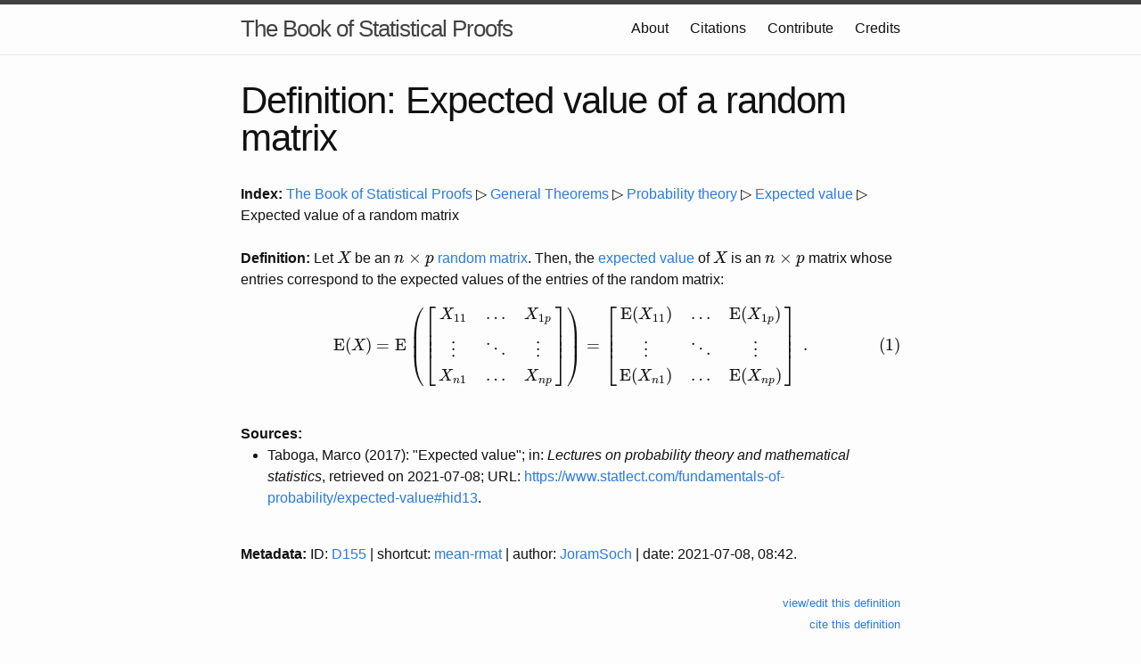

--- FILE ---
content_type: text/html; charset=utf-8
request_url: https://statproofbook.github.io/D/mean-rmat
body_size: 2476
content:
<!DOCTYPE html>
<html lang="en"><head>
  <meta charset="utf-8">
  <meta http-equiv="X-UA-Compatible" content="IE=edge">
  <meta name="viewport" content="width=device-width, initial-scale=1">
  <link rel="stylesheet" href="/assets/main.css">
  <link rel="shortcut icon" type="image/png" href="/favicon.png">
  <script type="text/x-mathjax-config">
  MathJax.Hub.Config({
    TeX: {
	  equationNumbers: { autoNumber: "all" },
	  tagSide: "right"
	},
	tex2jax: {
      inlineMath: [ ['$','$'], ["\\(","\\)"] ],
      displayMath: [ ['$$','$$'], ["\\[","\\]"] ],
      processEscapes: true
    }
  });
</script>
<!--
<script type="text/javascript" charset="utf-8"
  src="https://cdn.jsdelivr.net/npm/mathjax@2/MathJax.js?config=TeX-AMS_CHTML">
</script>
<script
  src="https://cdn.jsdelivr.net/gh/dpvc/MathJax@issue2272/unpacked/MathJax.js?config=TeX-AMS_CHTML">
</script>
-->
<script
  src="https://cdn.jsdelivr.net/gh/mathjax/MathJax@legacy-v2-develop/unpacked/MathJax.js?config=TeX-AMS_CHTML">
</script><!-- Begin Jekyll SEO tag v2.8.0 -->
<title>Expected value of a random matrix | The Book of Statistical Proofs</title>
<meta name="generator" content="Jekyll v3.10.0" />
<meta property="og:title" content="Expected value of a random matrix" />
<meta name="author" content="Joram Soch" />
<meta property="og:locale" content="en_US" />
<meta name="description" content="The Book of Statistical Proofs – a centralized, open and collaboratively edited archive of statistical theorems for the computational sciences" />
<meta property="og:description" content="The Book of Statistical Proofs – a centralized, open and collaboratively edited archive of statistical theorems for the computational sciences" />
<link rel="canonical" href="https://statproofbook.github.io/D/mean-rmat.html" />
<meta property="og:url" content="https://statproofbook.github.io/D/mean-rmat.html" />
<meta property="og:site_name" content="The Book of Statistical Proofs" />
<meta property="og:type" content="article" />
<meta property="article:published_time" content="2021-07-08T08:42:00+00:00" />
<meta name="twitter:card" content="summary" />
<meta property="twitter:title" content="Expected value of a random matrix" />
<script type="application/ld+json">
{"@context":"https://schema.org","@type":"BlogPosting","author":{"@type":"Person","name":"Joram Soch"},"dateModified":"2021-07-08T08:42:00+00:00","datePublished":"2021-07-08T08:42:00+00:00","description":"The Book of Statistical Proofs – a centralized, open and collaboratively edited archive of statistical theorems for the computational sciences","headline":"Expected value of a random matrix","mainEntityOfPage":{"@type":"WebPage","@id":"https://statproofbook.github.io/D/mean-rmat.html"},"url":"https://statproofbook.github.io/D/mean-rmat.html"}</script>
<!-- End Jekyll SEO tag -->
<link type="application/atom+xml" rel="alternate" href="https://statproofbook.github.io/feed.xml" title="The Book of Statistical Proofs" /></head>
<body><header class="site-header" role="banner">

  <div class="wrapper"><a class="site-title" rel="author" href="/">The Book of Statistical Proofs</a>

    <nav class="site-nav">
      <input type="checkbox" id="nav-trigger" class="nav-trigger" />
      <label for="nav-trigger">
        <span class="menu-icon">
          <svg viewBox="0 0 18 15" width="18px" height="15px">
            <path d="M18,1.484c0,0.82-0.665,1.484-1.484,1.484H1.484C0.665,2.969,0,2.304,0,1.484l0,0C0,0.665,0.665,0,1.484,0 h15.032C17.335,0,18,0.665,18,1.484L18,1.484z M18,7.516C18,8.335,17.335,9,16.516,9H1.484C0.665,9,0,8.335,0,7.516l0,0 c0-0.82,0.665-1.484,1.484-1.484h15.032C17.335,6.031,18,6.696,18,7.516L18,7.516z M18,13.516C18,14.335,17.335,15,16.516,15H1.484 C0.665,15,0,14.335,0,13.516l0,0c0-0.82,0.665-1.483,1.484-1.483h15.032C17.335,12.031,18,12.695,18,13.516L18,13.516z"/>
          </svg>
        </span>
      </label>

      <div class="trigger">
		<a class="page-link" href="/about/">About</a>
		<a class="page-link" href="/citations/">Citations</a>
		<a class="page-link" href="/contribute/">Contribute</a>
		<a class="page-link" href="/credits/">Credits</a>
      </div>
    </nav>

  </div>

</header>
<main class="page-content" aria-label="Content">
      <div class="wrapper">
        <article class="post">

  <!-- Title -->
  <header class="post-header">
    <h1 class="post-title">Definition: Expected value of a random matrix</h1>
  </header>

  <!-- Contents -->
  <div class="post-content">
	
	<!-- Index -->
	<b>Index:</b>
	<a href="/I/ToC">The Book of Statistical Proofs</a> &#x25B7;
	<a href="/I/ToC#General Theorems">General Theorems</a> &#x25B7;
	<a href="/I/ToC#Probability theory">Probability theory</a> &#x25B7;
	<a href="/I/ToC#Expected value">Expected value</a> &#x25B7;
	Expected value of a random matrix <br><br>
	
	<!-- Definition -->
	<p><strong>Definition:</strong> Let $X$ be an $n \times p$ <a href="/D/rmat">random matrix</a>. Then, the <a href="/D/mean">expected value</a> of $X$ is an $n \times p$ matrix whose entries correspond to the expected values of the entries of the random matrix:</p>

\[\label{eq:mean-rmat}
\mathrm{E}(X) = \mathrm{E}\left( \left[ \begin{array}{ccc} X_{11} &amp; \ldots &amp; X_{1p} \\ \vdots &amp; \ddots &amp; \vdots \\ X_{n1} &amp; \ldots &amp; X_{np} \end{array} \right] \right) = \left[ \begin{array}{ccc} \mathrm{E}(X_{11}) &amp; \ldots &amp; \mathrm{E}(X_{1p}) \\ \vdots &amp; \ddots &amp; \vdots \\ \mathrm{E}(X_{n1}) &amp; \ldots &amp; \mathrm{E}(X_{np}) \end{array} \right] \; .\]

	<div align="right"><b>&nbsp;</b></div>
	
	<!-- Sources -->
	
	  <b>Sources:</b> <br><ul>
	  
	    <li>
	      Taboga, Marco (2017): "Expected value"<!--
		  -->; in: <i>Lectures on probability theory and mathematical statistics</i><!--
		  -->, retrieved on 2021-07-08<!--
		  -->; URL: <a href="https://www.statlect.com/fundamentals-of-probability/expected-value#hid13">https://www.statlect.com/fundamentals-of-probability/expected-value#hid13</a><!--
		  -->.
	    </li>
	   </ul><br>
	
	
	<!-- Metadata -->
	<b>Metadata:</b> ID: <a href="/I/DbN">D155</a> | shortcut: <a href="/I/DbT">mean-rmat</a> |
	
	  author: <a href="https://github.com/JoramSoch">JoramSoch</a> |
	
	date: 2021-07-08, 08:42.
	
  </div>

  <!-- "edit this definition" -->
  <div style="text-align:right">
    <small><a href="https://github.com/StatProofBook/StatProofBook.github.io/blob/master/D/mean-rmat.md">view/edit this definition</a></small><br>
	<small><a href="/citations/">cite this definition</a></small>
  </div>

</article>
      </div>
    </main><footer class="site-footer h-card">

  <data class="u-url" href="/"></data>

  <div class="wrapper">

    <div class="footer-col-wrapper">
      <div class="footer-col footer-col-1">
        <ul class="contact-list">
          <li class="p-name">The Book of Statistical Proofs</li>
		  <li><a class="u-email" href="mailto:StatProofBook@gmail.com">StatProofBook@gmail.com</a></li>
          <li>
		    <a href="https://doi.org/10.5281/zenodo.4305949"><img src="https://zenodo.org/badge/DOI/10.5281/zenodo.4305949.svg" alt="DOI"></a>
		  </li>
        </ul>
      </div>

      <div class="footer-col footer-col-2"><ul class="social-media-list"><li><a href="https://github.com/StatProofBook"><svg class="svg-icon"><use xlink:href="/assets/minima-social-icons.svg#github"></use></svg> <span class="username">StatProofBook</span></a></li><li><a href="https://www.twitter.com/StatProofBook"><svg class="svg-icon"><use xlink:href="/assets/minima-social-icons.svg#twitter"></use></svg> <span class="username">StatProofBook</span></a></li><li><a href="https://creativecommons.org/licenses/by-sa/4.0/"><img src="https://licensebuttons.net/l/by-sa/4.0/88x31.png" width=66></img>&nbsp;&nbsp;<span>License</span></a></li>
</ul>
</div>

      <div class="footer-col footer-col-3">
        <p>The Book of Statistical Proofs – a centralized, open and collaboratively edited archive of statistical theorems for the computational sciences; available under <a href="https://creativecommons.org/licenses/by-sa/4.0/">CC-BY-SA 4.0</a>.</p>
      </div>
    </div>

  </div>

</footer>
</body>

</html>


--- FILE ---
content_type: application/javascript; charset=utf-8
request_url: https://cdn.jsdelivr.net/gh/mathjax/MathJax@legacy-v2-develop/unpacked/extensions/MathMenu.js?V=2.7.9
body_size: 15883
content:
/* -*- Mode: Javascript; indent-tabs-mode:nil; js-indent-level: 2 -*- */
/* vim: set ts=2 et sw=2 tw=80: */

/*************************************************************
 *
 *  MathJax/extensions/MathMenu.js
 *
 *  Implements a right-mouse (or CTRL-click) menu over mathematics
 *  elements that gives the user the ability to copy the source,
 *  change the math size, and zoom settings.
 *
 *  ---------------------------------------------------------------------
 *
 *  Copyright (c) 2010-2020 The MathJax Consortium
 *
 *  Licensed under the Apache License, Version 2.0 (the "License");
 *  you may not use this file except in compliance with the License.
 *  You may obtain a copy of the License at
 *
 *      http://www.apache.org/licenses/LICENSE-2.0
 *
 *  Unless required by applicable law or agreed to in writing, software
 *  distributed under the License is distributed on an "AS IS" BASIS,
 *  WITHOUT WARRANTIES OR CONDITIONS OF ANY KIND, either express or implied.
 *  See the License for the specific language governing permissions and
 *  limitations under the License.
 */

(function (HUB,HTML,AJAX,CALLBACK,OUTPUT) {
  var VERSION = "2.7.9";

  var SIGNAL = MathJax.Callback.Signal("menu");  // signal for menu events

  MathJax.Extension.MathMenu = {
    version: VERSION,
    signal: SIGNAL
  };

  var _ = function (id) {
    return MathJax.Localization._.apply(
      MathJax.Localization,
      [["MathMenu",id]].concat([].slice.call(arguments,1))
    );
  };
  
  var isArray = MathJax.Object.isArray;

  var isPC = HUB.Browser.isPC, isMSIE = HUB.Browser.isMSIE, isIE9 = ((document.documentMode||0) > 8);
  var ROUND = (isPC ? null : "5px");

  var CONFIG = HUB.CombineConfig("MathMenu",{
    delay: 150,                                    // the delay for submenus

    showRenderer: true,                            //  show the "Math Renderer" menu?
    showMathPlayer: true,                          //  show the "MathPlayer" menu?
    showFontMenu: false,                           //  show the "Font Preference" menu?
    showContext:  false,                           //  show the "Context Menu" menu?
    showDiscoverable: false,                       //  show the "Discoverable" menu?
    showLocale: true,                              //  show the "Locale" menu?
    showLocaleURL: false,                          //  show the "Load from URL" menu?

    semanticsAnnotations: {
      "TeX": ["TeX", "LaTeX", "application/x-tex"],
      "StarMath": ["StarMath 5.0"],
      "Maple": ["Maple"],
      "ContentMathML": ["MathML-Content", "application/mathml-content+xml"],
      "OpenMath": ["OpenMath"]
    },

    windowSettings: {                              // for source window
      status: "no", toolbar: "no", locationbar: "no", menubar: "no",
      directories: "no", personalbar: "no", resizable: "yes", scrollbars: "yes",
      width: 400, height: 300,
      left: Math.round((screen.width - 400)/2),
      top:  Math.round((screen.height - 300)/3)
    },

    styles: {
      "#MathJax_About": {
        position:"fixed", left:"50%", width:"auto", "text-align":"center",
        border:"3px outset", padding:"1em 2em", "background-color":"#DDDDDD", color:"black",
        cursor: "default", "font-family":"message-box", "font-size":"120%",
        "font-style":"normal", "text-indent":0, "text-transform":"none",
        "line-height":"normal", "letter-spacing":"normal", "word-spacing":"normal",
        "word-wrap":"normal", "white-space":"nowrap", "float":"none", "z-index":201,

        "border-radius": "15px",                     // Opera 10.5 and IE9
        "-webkit-border-radius": "15px",             // Safari and Chrome
        "-moz-border-radius": "15px",                // Firefox
        "-khtml-border-radius": "15px",              // Konqueror

        "box-shadow":"0px 10px 20px #808080",         // Opera 10.5 and IE9
        "-webkit-box-shadow":"0px 10px 20px #808080", // Safari 3 and Chrome
        "-moz-box-shadow":"0px 10px 20px #808080",    // Forefox 3.5
        "-khtml-box-shadow":"0px 10px 20px #808080",  // Konqueror
        filter: "progid:DXImageTransform.Microsoft.dropshadow(OffX=2, OffY=2, Color='gray', Positive='true')" // IE
      },
      "#MathJax_About.MathJax_MousePost": {
        outline:"none"
      },

      ".MathJax_Menu": {
        position:"absolute", "background-color":"white", color:"black",
        width:"auto", padding:(isPC ? "2px" : "5px 0px"),
        border:"1px solid #CCCCCC", margin:0, cursor:"default",
        font: "menu", "text-align":"left", "text-indent":0, "text-transform":"none",
        "line-height":"normal", "letter-spacing":"normal", "word-spacing":"normal",
        "word-wrap":"normal", "white-space":"nowrap", "float":"none", "z-index":201,

        "border-radius": ROUND,                     // Opera 10.5 and IE9
        "-webkit-border-radius": ROUND,             // Safari and Chrome
        "-moz-border-radius": ROUND,                // Firefox
        "-khtml-border-radius": ROUND,              // Konqueror

        "box-shadow":"0px 10px 20px #808080",         // Opera 10.5 and IE9
        "-webkit-box-shadow":"0px 10px 20px #808080", // Safari 3 and Chrome
        "-moz-box-shadow":"0px 10px 20px #808080",    // Forefox 3.5
        "-khtml-box-shadow":"0px 10px 20px #808080",  // Konqueror
        filter: "progid:DXImageTransform.Microsoft.dropshadow(OffX=2, OffY=2, Color='gray', Positive='true')" // IE
      },

      ".MathJax_MenuItem": {
        padding: (isPC ? "2px 2em" : "1px 2em"),
        background:"transparent"
      },

      ".MathJax_MenuArrow": {
        position:"absolute", right:".5em", "padding-top":".25em", color:"#666666",
        "font-family": (isMSIE ? "'Arial unicode MS'" : null), "font-size": ".75em"
      },
      ".MathJax_MenuActive .MathJax_MenuArrow": {color:"white"},
      ".MathJax_MenuArrow.RTL": {left:".5em", right:"auto"},

      ".MathJax_MenuCheck": {
        position:"absolute", left:".7em",
        "font-family": (isMSIE ? "'Arial unicode MS'" : null)
      },
      ".MathJax_MenuCheck.RTL": {right:".7em", left:"auto"},

      ".MathJax_MenuRadioCheck": {
        position:"absolute", left: (isPC ? "1em" : ".7em")
      },
      ".MathJax_MenuRadioCheck.RTL": {
        right: (isPC ? "1em" : ".7em"), left:"auto"
      },

      ".MathJax_MenuLabel": {
        padding: (isPC ? "2px 2em 4px 1.33em" : "1px 2em 3px 1.33em"),
        "font-style":"italic"
      },

      ".MathJax_MenuRule": {
        "border-top": (isPC ? "1px solid #CCCCCC" : "1px solid #DDDDDD"),
        margin: (isPC ? "4px 1px 0px" : "4px 3px")
      },

      ".MathJax_MenuDisabled": {
        color:"GrayText"
      },
      ".MathJax_MenuActive": {
        "background-color": (isPC ? "Highlight" : "#606872"),
        color: (isPC ? "HighlightText" : "white")
      },

      ".MathJax_MenuDisabled:focus, .MathJax_MenuLabel:focus": {
        "background-color": "#E8E8E8"
      },
      ".MathJax_ContextMenu:focus": {
        outline:"none"
      },
      ".MathJax_ContextMenu .MathJax_MenuItem:focus": {
        outline:"none"
      },

      "#MathJax_AboutClose": {
        top:".2em", right:".2em"
      },
      ".MathJax_Menu .MathJax_MenuClose": {
        top:"-10px", left:"-10px"
      },

      ".MathJax_MenuClose": {
        position:"absolute",
        cursor:"pointer",
        display:"inline-block",
        border:"2px solid #AAA",
        "border-radius":"18px",
        "-webkit-border-radius": "18px",             // Safari and Chrome
        "-moz-border-radius": "18px",                // Firefox
        "-khtml-border-radius": "18px",              // Konqueror
        "font-family":"'Courier New',Courier",
        "font-size":"24px",
        color:"#F0F0F0"
      },
      ".MathJax_MenuClose span": {
        display:"block", "background-color":"#AAA", border:"1.5px solid",
        "border-radius":"18px",
        "-webkit-border-radius": "18px",             // Safari and Chrome
        "-moz-border-radius": "18px",                // Firefox
        "-khtml-border-radius": "18px",              // Konqueror
        "line-height":0,
        padding:"8px 0 6px"     // may need to be browser-specific
      },
      ".MathJax_MenuClose:hover": {
        color:"white!important",
        border:"2px solid #CCC!important"
      },
      ".MathJax_MenuClose:hover span": {
        "background-color":"#CCC!important"
      },
      ".MathJax_MenuClose:hover:focus": {
        outline:"none"
      }
    }
  });

  var FALSE, HOVER, KEY;
  HUB.Register.StartupHook("MathEvents Ready",function () {
    FALSE = MathJax.Extension.MathEvents.Event.False;
    HOVER = MathJax.Extension.MathEvents.Hover;
    KEY = MathJax.Extension.MathEvents.Event.KEY;
  });


  /*************************************************************/
  /*
   *  Abstract class of all keyboard navigatable objects.
   */
  var NAV = MathJax.Object.Subclass({
    /*
     * Moving in the list of items.
     */
    Keydown: function(event, menu) {
      switch (event.keyCode) {
      case KEY.ESCAPE:
        this.Remove(event, menu);
        break;
      case KEY.RIGHT:
        this.Right(event, menu);
        break;
      case KEY.LEFT:
        this.Left(event, menu);
        break;
      case KEY.UP:
        this.Up(event, menu);
        break;
      case KEY.DOWN:
        this.Down(event, menu);
        break;
      case KEY.RETURN:
      case KEY.SPACE:
        this.Space(event, menu);
        break;
      default:
        return;
        break;
      }
      return FALSE(event);
    },
    Escape: function(event, menu) { },
    Right: function(event, menu) { },
    Left: function(event, menu) { },
    Up: function(event, menu) { },
    Down: function(event, menu) { },
    Space: function(event, menu) { }
  }, {});


  /*************************************************************/
  /*
   *  The main menu class
   */
  var MENU = MathJax.Menu = NAV.Subclass({
    version: VERSION,
    items: [],
    posted: false,
    title: null,
    margin: 5,

    Init: function (def) {this.items = [].slice.call(arguments,0)},
    With: function (def) {if (def) {HUB.Insert(this,def)}; return this},

    /*
     *  Display the menu
     */
    Post: function (event,parent,forceLTR) {
      if (!event) {event = window.event||{}}
      var div = document.getElementById("MathJax_MenuFrame");
      if (!div) {
        div = MENU.Background(this);
        delete ITEM.lastItem; delete ITEM.lastMenu;
        delete MENU.skipUp;
        SIGNAL.Post(["post",MENU.jax]);
        MENU.isRTL = (MathJax.Localization.fontDirection() === "rtl");
      }
      var menu = HTML.Element("div",{
        onmouseup: MENU.Mouseup, ondblclick: FALSE,
        ondragstart: FALSE, onselectstart: FALSE, oncontextmenu: FALSE,
        menuItem: this, className: "MathJax_Menu", onkeydown: MENU.Keydown,
        role: "menu"
      });
      if (event.type === "contextmenu" || event.type === "mouseover")
        menu.className += " MathJax_ContextMenu";
      if (!forceLTR) {MathJax.Localization.setCSS(menu)}

      for (var i = 0, m = this.items.length; i < m; i++) {this.items[i].Create(menu)}
      if (MENU.isMobile) {
        HTML.addElement(menu,"span",{
          className: "MathJax_MenuClose", menu: parent,
          ontouchstart: MENU.Close, ontouchend: FALSE, onmousedown: MENU.Close, onmouseup: FALSE
        },[["span",{},"\u00D7"]]);
      }

      div.appendChild(menu);
      this.posted = true;
      if (menu.offsetWidth) menu.style.width = (menu.offsetWidth+2) + "px";
      var x = event.pageX, y = event.pageY;
      var bbox = document.body.getBoundingClientRect();
      var styles = (window.getComputedStyle ? window.getComputedStyle(document.body) : {marginLeft: "0px"});
      var bodyRight = bbox.right - Math.min(0,bbox.left) + parseFloat(styles.marginLeft);
      if (!x && !y && "clientX" in event) {
        x = event.clientX + document.body.scrollLeft + document.documentElement.scrollLeft;
        y = event.clientY + document.body.scrollTop  + document.documentElement.scrollTop;
      }
      if (!parent) {
        var node = MENU.CurrentNode() || event.target;
        if ((event.type === "keydown" || (!x && !y)) && node) {
          var offsetX = window.pageXOffset || document.documentElement.scrollLeft;
          var offsetY = window.pageYOffset || document.documentElement.scrollTop;
          var rect = node.getBoundingClientRect();
          x = (rect.right + rect.left) / 2 + offsetX;
          y = (rect.bottom + rect.top) / 2 + offsetY;
        }
        if (x + menu.offsetWidth > bodyRight - this.margin)
          {x = bodyRight - menu.offsetWidth - this.margin}
        if (MENU.isMobile) {x = Math.max(5,x-Math.floor(menu.offsetWidth/2)); y -= 20}
        MENU.skipUp = event.isContextMenu;
      } else {
        var side = "left", mw = parent.offsetWidth;
        x = (MENU.isMobile ? 30 : mw - 2); y = 0;
        while (parent && parent !== div) {
          x += parent.offsetLeft; y += parent.offsetTop;
          parent = parent.parentNode;
        }
        if (!MENU.isMobile) {
          if ((MENU.isRTL && x - mw - menu.offsetWidth > this.margin) ||
              (!MENU.isRTL && x + menu.offsetWidth > bodyRight - this.margin))
            {side = "right"; x = Math.max(this.margin,x - mw - menu.offsetWidth + 6)}
        }
        if (!isPC) {
          // in case these ever get implemented
          menu.style["borderRadiusTop"+side] = 0;       // Opera 10.5
          menu.style["WebkitBorderRadiusTop"+side] = 0; // Safari and Chrome
          menu.style["MozBorderRadiusTop"+side] = 0;    // Firefox
          menu.style["KhtmlBorderRadiusTop"+side] = 0;  // Konqueror
        }
      }

      menu.style.left = x+"px"; menu.style.top = y+"px";
      if (document.selection && document.selection.empty) {document.selection.empty()}

      // Focusing while keeping the scroll position.
      var oldX = window.pageXOffset || document.documentElement.scrollLeft;
      var oldY = window.pageYOffset || document.documentElement.scrollTop;
      MENU.Focus(menu);
      if (event.type === "keydown") {
        MENU.skipMouseoverFromKey = true;
        setTimeout(function() {delete MENU.skipMouseoverFromKey;}, CONFIG.delay);
      }
      window.scrollTo(oldX, oldY);
      return FALSE(event);
    },

    /*
     *  Remove the menu from the screen
     */
    Remove: function (event,menu) {
      SIGNAL.Post(["unpost",MENU.jax]);
      var div = document.getElementById("MathJax_MenuFrame");
      if (div) {
        div.parentNode.removeChild(div);
        if (this.msieFixedPositionBug) {detachEvent("onresize",MENU.Resize)}
      }
      if (MENU.jax.hover) {
        delete MENU.jax.hover.nofade;
        HOVER.UnHover(MENU.jax);
      }
      MENU.Unfocus(menu);
      if (event.type === "mousedown") MENU.CurrentNode().blur();
      return FALSE(event);
    },

    /*
     *  Find an item in a menu (or submenu) by name (Find) or ID (FindID).
     *  A list of names or IDs means descend into submenus.
     */
    Find: function (name) {return this.FindN(1,name,[].slice.call(arguments,1))},
    FindId: function (name) {return this.FindN(0,name,[].slice.call(arguments,1))},
    FindN: function (n,name,names) {
      for (var i = 0, m = this.items.length; i < m; i++) {
        if (this.items[i].name[n] === name) {
          if (names.length) {
            if (!this.items[i].submenu) {return null}
            return this.items[i].submenu.FindN(n,names[0],names.slice(1));
          }
          return this.items[i];
        }
      }
      return null;
    },

    /*
     *  Find the index of a menu item (so we can insert before or after it)
     */
    IndexOf: function (name) {return this.IndexOfN(1,name)},
    IndexOfId: function (name) {return this.IndexOfN(0,name)},
    IndexOfN: function (n,name) {
      for (var i = 0, m = this.items.length; i < m; i++)
        {if (this.items[i].name[n] === name) {return i}}
      return null;
    },

    Right: function(event, menu) {
      MENU.Right(event, menu);
    },
    Left: function(event, menu) {
      MENU.Left(event, menu);
    },
    Up: function(event, menu) {
      var node = menu.lastChild;
      node.menuItem.Activate(event, node);
    },
    Down: function(event, menu) {
      var node = menu.firstChild;
      node.menuItem.Activate(event, node);
    },
    Space: function(event, menu) {
      this.Remove(event, menu);
    }
  },{

    config: CONFIG,

    Remove:     function (event) {return MENU.Event(event,this,"Remove")},
    Mouseover:  function (event) {return MENU.Event(event,this,"Mouseover")},
    Mouseout:   function (event) {return MENU.Event(event,this,"Mouseout")},
    Mousedown:  function (event) {return MENU.Event(event,this,"Mousedown")},
    Mouseup:    function (event) {return MENU.Event(event,this,"Mouseup")},
    Keydown:    function (event) {return MENU.Event(event,this,"Keydown")},
    /*
     *  Events for mobile devices.
     */
    Touchstart: function (event) {return MENU.Event(event,this,"Touchstart")},
    Touchend:   function (event) {return MENU.Event(event,this,"Touchend")},
    Close:      function (event) {
      return MENU.Event(event,this.menu||this.parentNode,(this.menu?"Touchend":"Remove"));
    },
    Event: function (event,menu,type,force) {
      if (MENU.skipMouseover && type === "Mouseover" && !force) {return FALSE(event)}
      if (MENU.skipMouseoverFromKey && type === "Mouseover") {
        delete MENU.skipMouseoverFromKey;
        return FALSE(event);
      }
      if (MENU.skipUp) {
        if (type.match(/Mouseup|Touchend/)) {delete MENU.skipUp; return FALSE(event)}
        if (type === "Touchstart" ||
           (type === "Mousedown" && !MENU.skipMousedown)) {delete MENU.skipUp}
      }
      if (!event) {event = window.event}
      var item = menu.menuItem;
      if (item && item[type]) {return item[type](event,menu)}
      return null;
    },
    /*
     *  Style for the background DIV
     */
    BGSTYLE: {
      position:"absolute", left:0, top:0, "z-index":200,
      width:"100%", height:"100%", border:0, padding:0, margin:0
    },

    Background: function (menu) {
      var div = HTML.addElement(document.body,"div",
                    {style:this.BGSTYLE, id:"MathJax_MenuFrame"},
                    [["div",{style: this.BGSTYLE, menuItem: menu, onmousedown: this.Remove}]]);
      var bg = div.firstChild;
      if (MENU.msieBackgroundBug) {
        //  MSIE doesn't allow transparent background to be hit boxes, so
        //  fake it using opacity with solid background color
        bg.style.backgroundColor = "white"; bg.style.filter = "alpha(opacity=0)";
      }
      if (MENU.msieFixedPositionBug) {
        //  MSIE can't do fixed position, so use a full-sized background
        //  and an onresize handler to update it (stupid, but necessary)
        div.width = div.height = 0; this.Resize();
        attachEvent("onresize",this.Resize);
      } else {
        // otherwise, use a fixed position DIV to cover the viewport
        bg.style.position = "fixed";
      }
      return div;
    },
    Resize: function () {setTimeout(MENU.SetWH,0)},
    SetWH: function () {
      var bg = document.getElementById("MathJax_MenuFrame");
      if (bg) {
        bg = bg.firstChild;
        bg.style.width = bg.style.height = "1px"; // so scrollWidth/Height will be right below
        bg.style.width = document.body.scrollWidth + "px";
        bg.style.height = document.body.scrollHeight + "px";
      }
    },

    /*************************************************************/
    /*
     *  Keyboard navigation of menu.
     */
    posted: false,  // Is a menu open?
    active: null,   // The focused in HTML node in the menu.

    GetNode: function(jax) {
      var node = document.getElementById(jax.inputID + "-Frame");
      return node.isMathJax ? node : node.firstChild;
    },
    CurrentNode: function() {
      return MENU.GetNode(MENU.jax);
    },
    AllNodes: function() {
      var jaxs = MathJax.Hub.getAllJax();
      var nodes = [];
      for (var i = 0, jax; jax = jaxs[i]; i++) {
        nodes.push(MENU.GetNode(jax));
      }
      return nodes;
    },
    ActiveNode: function() {
      return MENU.active;
    },
    FocusNode: function(node) {
      MENU.active = node;
      node.focus();
    },
    //
    // Focus is a global affair, since we only ever want a single focused item.
    //
    Focus: function(menu) {
      !MENU.posted ? MENU.Activate(menu) : MENU.ActiveNode().tabIndex = -1;
      menu.tabIndex = 0;
      MENU.FocusNode(menu);
    },
    Activate: function(event, menu) {
      MENU.UnsetTabIndex();
      MENU.posted = true;
    },
    Unfocus: function() {
      MENU.ActiveNode().tabIndex = -1;
      MENU.SetTabIndex();
      MENU.FocusNode(MENU.CurrentNode());
      MENU.posted = false;
    },
    MoveHorizontal: function(event, menu, move) {
      if (!event.shiftKey) return;
      var jaxs = MENU.AllNodes();
      var len = jaxs.length;
      if (len === 0) return;
      var next = jaxs[MENU.Mod(move(MENU.IndexOf(jaxs, MENU.CurrentNode())), len)];
      if (next === MENU.CurrentNode()) return;
      MENU.menu.Remove(event, menu);
      MENU.jax = MathJax.Hub.getJaxFor(next);
      MENU.FocusNode(next);
      MENU.menu.Post(null);
    },
    Right: function(event, menu) {
      MENU.MoveHorizontal(event, menu, function(x) {return x + 1;});
    },
    Left: function(event, menu) {
      MENU.MoveHorizontal(event, menu, function(x) {return x - 1;});
    },
    UnsetTabIndex: function () {
      var jaxs = MENU.AllNodes();
      for (var j = 0, jax; jax = jaxs[j]; j++) {
        if (jax.tabIndex > 0) {
          jax.oldTabIndex = jax.tabIndex;
        }
        jax.tabIndex = -1;
      }
    },
    SetTabIndex: function () {
      var jaxs = MENU.AllNodes();
      for (var j = 0, jax; jax = jaxs[j]; j++) {
        if (jax.oldTabIndex !== undefined) {
          jax.tabIndex = jax.oldTabIndex
          delete jax.oldTabIndex;
        } else {
          jax.tabIndex = HUB.getTabOrder(jax);
        }
      }
    },

    //TODO: Move to utility class.
    // Computes a mod n.
    Mod: function(a, n) {
      return ((a % n) + n) % n;
    },
    IndexOf: (Array.prototype.indexOf ?
              function (A, item, start) {return A.indexOf(item, start);} :
              function (A, item, start) {
                for (var i = (start || 0), j = A.length; i < j; i++) {
                  if (item === A[i]) return i;
                }
                return -1;
              }),

    saveCookie: function () {HTML.Cookie.Set("menu",this.cookie)},
    getCookie: function () {this.cookie = HTML.Cookie.Get("menu")}

  });

  MathJax.Menu.NAV = NAV;

  /*************************************************************/
  /*
   *  Abstract class of menu items.
   */
  var ITEM = MENU.ITEM = NAV.Subclass({

    name: "", // The menu item's label as [id,label] pair.
    node: null,  // The HTML node of the item.
    menu: null,  // The parent menu containing that item. HTML node.

    Attributes: function(def) {
      return HUB.Insert(
        {onmouseup: MENU.Mouseup,
         ondragstart: FALSE, onselectstart: FALSE, onselectend: FALSE,
         ontouchstart: MENU.Touchstart, ontouchend: MENU.Touchend,
         className: "MathJax_MenuItem", role: this.role,
         menuItem: this},
        def);
    },

    Create: function (menu) {
      if (!this.hidden) {
        var def = this.Attributes();
        var label = this.Label(def,menu);
        HTML.addElement(menu, "div", def, label);
      }
    },
    Name: function () {return _(this.name[0],this.name[1])},

    Mouseover: function (event,menu) {
      if (menu.parentNode === MENU.ActiveNode().parentNode) {
       this.Deactivate(MENU.ActiveNode());
      }
      this.Activate(event, menu);
    },
    Mouseout: function (event,menu) {
      this.Deactivate(menu);
    },
    Mouseup: function (event,menu) {return this.Remove(event,menu)},


    DeactivateSubmenus: function(menu) {
      var menus = document.getElementById("MathJax_MenuFrame").childNodes,
          items = ITEM.GetMenuNode(menu).childNodes;
      for (var i = 0, m = items.length; i < m; i++) {
        var item = items[i].menuItem;
        // Deactivates submenu items.
        if (item && item.submenu && item.submenu.posted &&
            item !== menu.menuItem) {
          item.Deactivate(items[i]);
        }
      }
      this.RemoveSubmenus(menu, menus);
    },
    RemoveSubmenus: function(menu, menus) {
      menus = menus || document.getElementById("MathJax_MenuFrame").childNodes;
      var m = menus.length-1;
      while (m >= 0 && ITEM.GetMenuNode(menu).menuItem !== menus[m].menuItem) {
        menus[m].menuItem.posted = false;
        menus[m].parentNode.removeChild(menus[m]);
        m--;
      }
    },

    Touchstart: function (event,menu) {return this.TouchEvent(event,menu,"Mousedown")},
    Touchend: function (event,menu)   {return this.TouchEvent(event,menu,"Mouseup")},
    TouchEvent: function (event,menu,type) {
      if (this !== ITEM.lastItem) {
        if (ITEM.lastMenu) {MENU.Event(event,ITEM.lastMenu,"Mouseout")}
        MENU.Event(event,menu,"Mouseover",true);
        ITEM.lastItem = this; ITEM.lastMenu = menu;
      }
      if (this.nativeTouch) {return null}
      MENU.Event(event,menu,type);
      return false;
    },

    Remove: function (event,menu) {
      menu = menu.parentNode.menuItem;
      return menu.Remove(event,menu);
    },

    With: function (def) {if (def) {HUB.Insert(this,def)}; return this},

    isRTL: function () {return MENU.isRTL},
    rtlClass: function () {return (this.isRTL() ? " RTL" : "")}
  }, {
    GetMenuNode: function(item) {
      return item.parentNode;
    }
  });

  /*************************************************************/
  /*
   *  Abstract class of menu items that are focusable and perform some action
   */
  MENU.ENTRY = MENU.ITEM.Subclass({
    role: "menuitem",  // Aria role.

    Attributes: function(def) {
      def = HUB.Insert(
        {onmouseover: MENU.Mouseover, onmouseout: MENU.Mouseout,
         onmousedown: MENU.Mousedown, onkeydown: MENU.Keydown,
         "aria-disabled": !!this.disabled},
        def);
      def = this.SUPER(arguments).Attributes.call(this, def);
      if (this.disabled) {
        def.className += " MathJax_MenuDisabled";
      }
      return def;
    },
    MoveVertical: function(event, item, move) {
      var menuNode = ITEM.GetMenuNode(item);
      var items = [];
      for (var i = 0, allItems = menuNode.menuItem.items, it;
           it = allItems[i]; i++) {
        if (!it.hidden) {
          items.push(it);
        }
      }
      var index = MENU.IndexOf(items, this);
      if (index === -1) return;
      var len = items.length;
      var children = menuNode.childNodes;
      do {
        index = MENU.Mod(move(index), len);
      } while (items[index].hidden || !children[index].role ||
               children[index].role === "separator");
      this.Deactivate(item);
      items[index].Activate(event, children[index]);
    },
    Up: function(event, item) {
      this.MoveVertical(event, item, function(x) { return x - 1; });
    },
    Down: function(event, item) {
      this.MoveVertical(event, item, function(x) { return x + 1; });
    },
    Right: function(event, item) {
      this.MoveHorizontal(event, item, MENU.Right, !this.isRTL());
    },
    Left: function(event, item) {
      this.MoveHorizontal(event, item, MENU.Left, this.isRTL());
    },
    MoveHorizontal: function(event, item, move, rtl) {
      var menuNode = ITEM.GetMenuNode(item);
      if (menuNode.menuItem === MENU.menu && event.shiftKey) {
        move(event, item);
      }
      if (rtl) return;
      if (menuNode.menuItem !== MENU.menu) {
        this.Deactivate(item);
      }
      var parentNodes = menuNode.previousSibling.childNodes;
      var length = parentNodes.length;
      while (length--) {
        var parent = parentNodes[length];
        if (parent.menuItem.submenu &&
            parent.menuItem.submenu === menuNode.menuItem) {
          MENU.Focus(parent);
          break;
        }
      }
      this.RemoveSubmenus(item);
    },
    Space: function (event, menu) {
      this.Mouseup(event, menu);
    },

    Activate: function (event, menu) {
      this.Deactivate(menu);
      if (!this.disabled) {
        menu.className += " MathJax_MenuActive";
      }
      this.DeactivateSubmenus(menu);
      MENU.Focus(menu);
    },
    Deactivate: function (menu) {
      menu.className = menu.className.replace(/ MathJax_MenuActive/,"");
    }

  });

  /*************************************************************/
  /*
   *  A menu item that performs a command when selected
   */
  MENU.ITEM.COMMAND = MENU.ENTRY.Subclass({
    action: function () {},

    Init: function (name,action,def) {
      if (!isArray(name)) {name = [name,name]}  // make [id,label] pair
      this.name = name; this.action = action;
      this.With(def);
    },

    Label: function (def,menu) {return [this.Name()]},
    Mouseup: function (event,menu) {
      if (!this.disabled) {
        this.Remove(event,menu);
        SIGNAL.Post(["command",this]);
        this.action.call(this,event);
      }
      return FALSE(event);
    }
  });

  /*************************************************************/
  /*
   *  A menu item that posts a submenu
   */
  MENU.ITEM.SUBMENU = MENU.ENTRY.Subclass({
    submenu: null,        // the submenu
    marker: "\u25BA",  // the submenu arrow
    markerRTL: "\u25C4", // the submenu arrow for RTL

    Attributes: function(def) {
      def = HUB.Insert({"aria-haspopup": "true"}, def);
      def = this.SUPER(arguments).Attributes.call(this, def);
      return def;
    },
    Init: function (name,def) {
      if (!isArray(name)) {name = [name,name]}  // make [id,label] pair
      this.name = name; var i = 1;
      if (!(def instanceof MENU.ITEM)) {this.With(def), i++}
      this.submenu = MENU.apply(MENU,[].slice.call(arguments,i));
    },
    Label: function (def,menu) {
      this.submenu.posted = false;
      return [this.Name()+" ",["span",{
        className:"MathJax_MenuArrow" + this.rtlClass()
      },[this.isRTL() ? this.markerRTL : this.marker]]];
    },
    Timer: function (event,menu) {
      this.ClearTimer();
      event = {type: event.type,
               clientX: event.clientX, clientY: event.clientY}; // MSIE can't pass the event below
      this.timer = setTimeout(CALLBACK(["Mouseup",this,event,menu]),CONFIG.delay);
    },
    ClearTimer: function() {
      if (this.timer) {
        clearTimeout(this.timer);
      }
    },
    Touchend: function (event,menu) {
      var forceout = this.submenu.posted;
      var result = this.SUPER(arguments).Touchend.apply(this,arguments);
      if (forceout) {this.Deactivate(menu); delete ITEM.lastItem; delete ITEM.lastMenu}
      return result;
    },
    Mouseout: function(event, menu) {
      if (!this.submenu.posted) {
        this.Deactivate(menu);
      }
      this.ClearTimer();
    },
    Mouseover: function(event, menu) {
      this.Activate(event, menu);
    },
    Mouseup: function (event,menu) {
      if (!this.disabled) {
        if (!this.submenu.posted) {
          this.ClearTimer();
          this.submenu.Post(event, menu, this.ltr);
          MENU.Focus(menu);
        } else {
          this.DeactivateSubmenus(menu);
        }
      }
      return FALSE(event);
    },
    Activate: function (event, menu) {
      if (!this.disabled) {
        this.Deactivate(menu);
        menu.className += " MathJax_MenuActive";
      }
      if (!this.submenu.posted) {
        this.DeactivateSubmenus(menu);
        if (!MENU.isMobile) {
          this.Timer(event,menu);
        }
      }
      MENU.Focus(menu);
    },
    MoveVertical: function(event, item, move) {
      this.ClearTimer();
      this.SUPER(arguments).MoveVertical.apply(this, arguments);
    },
    MoveHorizontal: function(event, menu, move, rtl) {
      if (!rtl) {
        this.SUPER(arguments).MoveHorizontal.apply(this, arguments);
        return;
      }
      if (this.disabled) return;
      if (!this.submenu.posted) {
        this.Activate(event, menu);
        return;
      }
      var submenuNodes = ITEM.GetMenuNode(menu).nextSibling.childNodes;
      if (submenuNodes.length > 0) {
        this.submenu.items[0].Activate(event, submenuNodes[0]);
      }
    }
  });

  /*************************************************************/
  /*
   *  A menu item that is one of several radio buttons
   */
  MENU.ITEM.RADIO = MENU.ENTRY.Subclass({
    variable: null,     // the variable name
    marker: (isPC ? "\u25CF" : "\u2713"),   // the checkmark
    role: "menuitemradio",

    Attributes: function(def) {
      var checked = CONFIG.settings[this.variable] === this.value ? "true" : "false";
      def = HUB.Insert({"aria-checked": checked}, def);
      def = this.SUPER(arguments).Attributes.call(this, def);
      return def;
    },
    Init: function (name,variable,def) {
      if (!isArray(name)) {name = [name,name]}  // make [id,label] pair
      this.name = name; this.variable = variable; this.With(def);
      if (this.value == null) {this.value = this.name[0]}
    },
    Label: function (def,menu) {
      var span = {className:"MathJax_MenuRadioCheck" + this.rtlClass()};
      if (CONFIG.settings[this.variable] !== this.value) {
        span = {style:{display:"none"}};
      }
      return [["span",span,[this.marker]]," "+this.Name()];
    },
    Mouseup: function (event,menu) {
      if (!this.disabled) {
        var child = menu.parentNode.childNodes;
        for (var i = 0, m = child.length; i < m; i++) {
          var item = child[i].menuItem;
          if (item && item.variable === this.variable) {
            child[i].firstChild.style.display = "none";
          }
        }
        menu.firstChild.display = "";
        CONFIG.settings[this.variable] = this.value;
        MENU.cookie[this.variable] = CONFIG.settings[this.variable]; MENU.saveCookie();
        SIGNAL.Post(["radio button",this]);
      }
      this.Remove(event,menu);
      if (this.action && !this.disabled) {this.action.call(MENU,this)}
      return FALSE(event);
    }
  });

  /*************************************************************/
  /*
   *  A menu item that is checkable
   */
  MENU.ITEM.CHECKBOX = MENU.ENTRY.Subclass({
    variable: null,     // the variable name
    marker: "\u2713",   // the checkmark
    role: "menuitemcheckbox",

    Attributes: function(def) {
      var checked = CONFIG.settings[this.variable] ? "true" : "false";
      def = HUB.Insert({"aria-checked": checked}, def);
      def = this.SUPER(arguments).Attributes.call(this, def);
      return def;
    },
    Init: function (name,variable,def) {
      if (!isArray(name)) {name = [name,name]}  // make [id,label] pair
      this.name = name; this.variable = variable; this.With(def);
    },
    Label: function (def,menu) {
      var span = {className:"MathJax_MenuCheck" + this.rtlClass()};
      if (!CONFIG.settings[this.variable]) {span = {style:{display:"none"}}}
      return [["span",span,[this.marker]]," "+this.Name()];
    },
    Mouseup: function (event,menu) {
      if (!this.disabled) {
        menu.firstChild.display = (CONFIG.settings[this.variable] ? "none" : "");
        CONFIG.settings[this.variable] = !CONFIG.settings[this.variable];
        MENU.cookie[this.variable] = CONFIG.settings[this.variable]; MENU.saveCookie();
        SIGNAL.Post(["checkbox",this]);
      }
      this.Remove(event,menu);
      if (this.action && !this.disabled) {this.action.call(MENU,this)}
      return FALSE(event);
    }
  });

  /*************************************************************/
  /*
   *  A menu item that is a label
   */
  MENU.ITEM.LABEL = MENU.ENTRY.Subclass({
    role: "menuitem",  // Aria role.

    Init: function (name,def) {
      if (!isArray(name)) {name = [name,name]}  // make [id,label] pair
      this.name = name; this.With(def);
    },
    Label: function (def,menu) {
      def.className += " MathJax_MenuLabel";
      return [this.Name()];
    },
    Activate: function(event, menu) {
      this.Deactivate(menu);
      MENU.Focus(menu);
    },
    Mouseup: function (event,menu) { }
  });

  /*************************************************************/
  /*
   *  A rule in a menu
   */
  MENU.ITEM.RULE = MENU.ITEM.Subclass({
    role: "separator",

    Attributes: function(def) {
      def = HUB.Insert({"aria-orientation": "vertical"}, def);
      def = this.SUPER(arguments).Attributes.call(this, def);
      return def;
    },
    Label: function (def,menu) {
      def.className += " MathJax_MenuRule";
      return null;
    }
  });

  /*************************************************************/
  /*************************************************************/

  /*
   *  Handle the ABOUT box
   */
  MENU.About = function (event) {
    var font = MENU.About.GetFont();
    var format = MENU.About.GetFormat();
    var jax = ["MathJax.js v"+MathJax.fileversion,["br"]];
    jax.push(["div",{style:{"border-top":"groove 2px",margin:".25em 0"}}]);
    MENU.About.GetJax(jax,MathJax.InputJax,["InputJax","%1 Input Jax v%2"]);
    MENU.About.GetJax(jax,MathJax.OutputJax,["OutputJax","%1 Output Jax v%2"]);
    MENU.About.GetJax(jax,MathJax.ElementJax,["ElementJax","%1 Element Jax v%2"]);
    jax.push(["div",{style:{"border-top":"groove 2px",margin:".25em 0"}}]);
    MENU.About.GetJax(jax,MathJax.Extension,["Extension","%1 Extension v%2"],true);
    jax.push(["div",{style:{"border-top":"groove 2px",margin:".25em 0"}}],["center",{},[
      HUB.Browser + " v"+HUB.Browser.version + (format ?
        " \u2014 " + _(format.replace(/ /g,""),format) : "")
    ]]);
    MENU.About.div = MENU.Background(MENU.About);
    var about = HTML.addElement(MENU.About.div,"div",{
      id: "MathJax_About", tabIndex: 0, onkeydown: MENU.About.Keydown
    },[
      ["b",{style:{fontSize:"120%"}},["MathJax"]]," v"+MathJax.version,["br"],
      _(font.replace(/ /g,""),"using "+font),["br"],["br"],
      ["span",{style:{
        display:"inline-block", "text-align":"left", "font-size":"80%",
        "max-height":"20em", overflow:"auto",
        "background-color":"#E4E4E4", padding:".4em .6em", border:"1px inset"
      }, tabIndex: 0},jax],["br"],["br"],
      ["a",{href:"http://www.mathjax.org/"},["www.mathjax.org"]],
      ["span",{className:"MathJax_MenuClose",id:"MathJax_AboutClose",
               onclick:MENU.About.Remove,
               onkeydown: MENU.About.Keydown, tabIndex: 0, role: "button",
               "aria-label": _("CloseAboutDialog","Close about MathJax dialog")},
        [["span",{},"\u00D7"]]]
    ]);
    if (event.type === "mouseup") about.className += " MathJax_MousePost";
    about.focus();
    MathJax.Localization.setCSS(about);
    var doc = (document.documentElement||{});
    var H = window.innerHeight || doc.clientHeight || doc.scrollHeight || 0;
    if (MENU.prototype.msieAboutBug) {
      about.style.width = "20em"; about.style.position = "absolute";
      about.style.left = Math.floor((document.documentElement.scrollWidth - about.offsetWidth)/2)+"px";
      about.style.top = (Math.floor((H-about.offsetHeight)/3)+document.body.scrollTop)+"px";
    } else {
      about.style.marginLeft = Math.floor(-about.offsetWidth/2)+"px";
      about.style.top = Math.floor((H-about.offsetHeight)/3)+"px";
    }
  };
  MENU.About.Remove = function (event) {
    if (MENU.About.div) {document.body.removeChild(MENU.About.div); delete MENU.About.div}
  };
  MENU.About.Keydown = function(event) {
    if (event.keyCode === KEY.ESCAPE ||
        (this.id === "MathJax_AboutClose" &&
         (event.keyCode === KEY.SPACE || event.keyCode === KEY.RETURN))) {
      MENU.About.Remove(event);
      MENU.CurrentNode().focus();
      FALSE(event);
    }
  },
  MENU.About.GetJax = function (jax,JAX,type,noTypeCheck) {
    var info = [];
    for (var id in JAX) {if (JAX.hasOwnProperty(id) && JAX[id]) {
      if ((noTypeCheck && JAX[id].version) || (JAX[id].isa && JAX[id].isa(JAX)))
        {info.push(_(type[0],type[1],(JAX[id].id||id),JAX[id].version))}
    }}
    info.sort();
    for (var i = 0, m = info.length; i < m; i++) {jax.push(info[i],["br"])}
    return jax;
  };
  MENU.About.GetFont = function () {
    var jax = MathJax.Hub.outputJax["jax/mml"][0] || {};
    var font = {
      SVG: "web SVG",
      CommonHTML: "web TeX",
      "HTML-CSS": (jax.imgFonts ? "image" : (jax.webFonts ? "web" : "local")+" "+jax.fontInUse)
    }[jax.id] || "generic";
    return font + " fonts";
  };
  MENU.About.GetFormat = function () {
    var jax = MathJax.Hub.outputJax["jax/mml"][0] || {};
    if (jax.id !== "HTML-CSS"|| !jax.webFonts || jax.imgFonts) return;
    return jax.allowWebFonts.replace(/otf/,"woff or otf") + " fonts";
  };


  /*
   *  Handle the MathJax HELP menu
   */
  MENU.Help = function (event) {
    AJAX.Require("[MathJax]/extensions/HelpDialog.js",
                 function () {MathJax.Extension.Help.Dialog({type:event.type})});
  };

  /*
   *  Handle showing of element's source
   */
  MENU.ShowSource = function (event) {
    if (!event) {event = window.event}
    var EVENT = {screenX:event.screenX, screenY:event.screenY};
    if (!MENU.jax) return;
    if (this.format === "MathML") {
      var MML = MathJax.ElementJax.mml;
      if (MML && typeof(MML.mbase.prototype.toMathML) !== "undefined") {
        // toMathML() can call MathJax.Hub.RestartAfter, so trap errors and check
        try {MENU.ShowSource.Text(MENU.jax.root.toMathML("",MENU.jax),event)} catch (err) {
          if (!err.restart) {throw err}
          CALLBACK.After([this,MENU.ShowSource,EVENT],err.restart);
        }
      } else if (!AJAX.loadingToMathML) {
        AJAX.loadingToMathML = true;
        MENU.ShowSource.Window(event); // WeBKit needs to open window on click event
        CALLBACK.Queue(
          AJAX.Require("[MathJax]/extensions/toMathML.js"),
          function () {
            delete AJAX.loadingToMathML;
            if (!MML.mbase.prototype.toMathML) {MML.mbase.prototype.toMathML = function () {}}
          },
          [this,MENU.ShowSource,EVENT]  // call this function again
        );
        return;
      }
    } else if (this.format === "Error") {
      MENU.ShowSource.Text(MENU.jax.errorText,event);
    } else if (CONFIG.semanticsAnnotations[this.format]) {
      var annotation = MENU.jax.root.getAnnotation(this.format);
      if (annotation.data[0]) MENU.ShowSource.Text(annotation.data[0].toString());
    } else {
      if (MENU.jax.originalText == null) {
        alert(_("NoOriginalForm","No original form available"));
        return;
      }
      MENU.ShowSource.Text(MENU.jax.originalText,event);
    }
  };
  MENU.ShowSource.Window = function (event) {
    if (!MENU.ShowSource.w) {
      var def = [], DEF = CONFIG.windowSettings;
      for (var id in DEF) {if (DEF.hasOwnProperty(id)) {def.push(id+"="+DEF[id])}}
      MENU.ShowSource.w = window.open("","_blank",def.join(","));
    }
    return MENU.ShowSource.w;
  };
  MENU.ShowSource.Text = function (text,event) {
    var w = MENU.ShowSource.Window(event); delete MENU.ShowSource.w;
    text = text.replace(/^\s*/,"").replace(/\s*$/,"");
    text = text.replace(/&/g,"&amp;").replace(/</g,"&lt;").replace(/>/g,"&gt;");
    var title = _("EqSource","MathJax Equation Source");
    if (MENU.isMobile) {
      w.document.open();
      w.document.write("<html><head><meta name='viewport' content='width=device-width, initial-scale=1.0' /><title>"+title+"</title></head><body style='font-size:85%'>");
      w.document.write("<pre>"+text+"</pre>");
      w.document.write("<hr><input type='button' value='"+_("Close","Close")+"' onclick='window.close()' />");
      w.document.write("</body></html>");
      w.document.close();
    } else {
      w.document.open();
      w.document.write("<html><head><title>"+title+"</title></head><body style='font-size:85%'>");
      w.document.write("<table><tr><td><pre>"+text+"</pre></td></tr></table>");
      w.document.write("</body></html>");
      w.document.close();
      var table = w.document.body.firstChild;
      setTimeout(function () {
        var H = (w.outerHeight-w.innerHeight)||30, W = (w.outerWidth-w.innerWidth)||30, x, y;
        W = Math.max(140,Math.min(Math.floor(.5*screen.width),table.offsetWidth+W+25));
        H = Math.max(40,Math.min(Math.floor(.5*screen.height),table.offsetHeight+H+25));
        if (MENU.prototype.msieHeightBug) {H += 35}; // for title bar in XP
        w.resizeTo(W,H);
        var X; try {X = event.screenX} catch (e) {}; // IE8 throws an error accessing screenX
        if (event && X != null) {
          x = Math.max(0,Math.min(event.screenX-Math.floor(W/2), screen.width-W-20));
          y = Math.max(0,Math.min(event.screenY-Math.floor(H/2), screen.height-H-20));
          w.moveTo(x,y);
        }
      },50);
    }
  };

  /*
   *  Handle rescaling all the math
   */
  MENU.Scale = function () {
    var JAX = ["CommonHTML","HTML-CSS","SVG","NativeMML","PreviewHTML"], m = JAX.length,
        SCALE = 100, i, jax;
    for (i = 0; i < m; i++) {
      jax = OUTPUT[JAX[i]];
      if (jax) {SCALE = jax.config.scale; break}
    }
    var scale = prompt(_("ScaleMath","Scale all mathematics (compared to surrounding text) by"),SCALE+"%");
    if (scale) {
      if (scale.match(/^\s*\d+(\.\d*)?\s*%?\s*$/)) {
        scale = parseFloat(scale);
        if (scale) {
          if (scale !== SCALE) {
            for (i = 0; i < m; i++) {
              jax = OUTPUT[JAX[i]];
              if (jax) jax.config.scale = scale;
            }
            MENU.cookie.scale = HUB.config.scale = scale;
            MENU.saveCookie(); 
            HUB.Queue(["Rerender",HUB]);
          }
        } else {alert(_("NonZeroScale","The scale should not be zero"))}
      } else {alert(_("PercentScale",
                      "The scale should be a percentage (e.g., 120%%)"))}
    }
  };

  /*
   *  Handle loading the zoom code
   */
  MENU.Zoom = function () {
    if (!MathJax.Extension.MathZoom) {AJAX.Require("[MathJax]/extensions/MathZoom.js")}
  };

  /*
   *  Handle changing the renderer
   */
  MENU.Renderer = function () {
    var jax = HUB.outputJax["jax/mml"];
    if (jax[0] !== CONFIG.settings.renderer) {
      var BROWSER = HUB.Browser, message, MESSAGE = MENU.Renderer.Messages, warned;
      //
      //  Check that the new renderer is appropriate for the browser
      //
      switch (CONFIG.settings.renderer) {
        case "NativeMML":
          if (!CONFIG.settings.warnedMML) {
            if (BROWSER.isChrome && BROWSER.version.substr(0,3) !== "24.") {message = MESSAGE.MML.WebKit}
            else if (BROWSER.isSafari && !BROWSER.versionAtLeast("5.0")) {message = MESSAGE.MML.WebKit}
            else if (BROWSER.isMSIE) {if (!BROWSER.hasMathPlayer) {message = MESSAGE.MML.MSIE}}
            else if (BROWSER.isEdge) {message = MESSAGE.MML.WebKit}
            else {message = MESSAGE.MML[BROWSER]}
            warned = "warnedMML";
          }
          break;

        case "SVG":
          if (!CONFIG.settings.warnedSVG) {
            if (BROWSER.isMSIE && !isIE9) {message = MESSAGE.SVG.MSIE}
          }
          break;
      }
      if (message) {
        message = _(message[0],message[1]);
        message += "\n\n";
        message += _("SwitchAnyway",
                     "Switch the renderer anyway?\n\n" +
                     "(Press OK to switch, CANCEL to continue with the current renderer)");
        MENU.cookie.renderer = jax[0].id; MENU.saveCookie();
        if (!confirm(message)) {
          MENU.cookie.renderer = CONFIG.settings.renderer = HTML.Cookie.Get("menu").renderer;
          MENU.saveCookie();
          return;
        }
        if (warned) {MENU.cookie.warned  = CONFIG.settings.warned = true}
        MENU.cookie.renderer = CONFIG.settings.renderer; MENU.saveCookie();
      }
      HUB.Queue(
        ["setRenderer",HUB,CONFIG.settings.renderer,"jax/mml"],
        ["Rerender",HUB]
      );
    }
  };
  MENU.Renderer.Messages = {
    MML: {
      WebKit:  ["WebkitNativeMMLWarning",
                 "Your browser doesn't seem to support MathML natively, " +
                 "so switching to MathML output may cause the mathematics " +
                 "on the page to become unreadable."],

      MSIE:    ["MSIENativeMMLWarning",
                 "Internet Explorer requires the MathPlayer plugin " +
                 "in order to process MathML output."],

      Opera:   ["OperaNativeMMLWarning",
                 "Opera's support for MathML is limited, so switching to " +
                 "MathML output may cause some expressions to render poorly."],

      Safari:  ["SafariNativeMMLWarning",
                 "Your browser's native MathML does not implement all the features " +
                 "used by MathJax, so some expressions may not render properly."],

      Firefox: ["FirefoxNativeMMLWarning",
                 "Your browser's native MathML does not implement all the features " +
                 "used by MathJax, so some expressions may not render properly."]
    },

    SVG: {
      MSIE:    ["MSIESVGWarning",
                 "SVG is not implemented in Internet Explorer prior to " +
                 "IE9 or when it is emulating IE8 or below. " +
                 "Switching to SVG output will cause the mathematics to " +
                 "not display properly."]
    }
  };
  
  /*
   *  Toggle assistive MML settings
   */
  MENU.AssistiveMML = function (item,restart) {
    var AMML = MathJax.Extension.AssistiveMML;
    if (!AMML) {
      //  Try to load the extension, but only try once.
      if (!restart)
        AJAX.Require("[MathJax]/extensions/AssistiveMML.js",["AssistiveMML",MENU,item,true]);
      return;
    }
    MathJax.Hub.Queue([(CONFIG.settings.assistiveMML ? "Add" : "Remove")+"AssistiveMathML",AMML]);
  };

  /*
   *  Handle setting the HTMLCSS fonts
   */
  MENU.Font = function () {
    var HTMLCSS = OUTPUT["HTML-CSS"]; if (!HTMLCSS) return;
    document.location.reload();
  };

  /*
   *  Handle selection of locale and rerender the page
   */
  MENU.Locale = function () {
    MathJax.Localization.setLocale(CONFIG.settings.locale);
    MathJax.Hub.Queue(["Reprocess",MathJax.Hub]); // FIXME: Just reprocess error messages?
  };
  MENU.LoadLocale = function () {
    var url = prompt(_("LoadURL","Load translation data from this URL:"));
    if (url) {
      if (!url.match(/\.js$/)) {
        alert(_("BadURL",
          "The URL should be for a javascript file that defines MathJax translation data.  " +
          "Javascript file names should end with '.js'"
        ));
      }
      AJAX.Require(url,function (status) {
        if (status != AJAX.STATUS.OK) {alert(_("BadData","Failed to load translation data from %1",url))}
      });
    }
  };

  /*
   *  Handle setting MathPlayer events
   */
  MENU.MPEvents = function (item) {
    var discoverable = CONFIG.settings.discoverable,
        MESSAGE = MENU.MPEvents.Messages;
    if (!isIE9) {
      if (CONFIG.settings.mpMouse && !confirm(_.apply(_,MESSAGE.IE8warning))) {
        delete MENU.cookie.mpContext; delete CONFIG.settings.mpContext;
        delete MENU.cookie.mpMouse; delete CONFIG.settings.mpMouse;
        MENU.saveCookie();
        return;
      }
      CONFIG.settings.mpContext = CONFIG.settings.mpMouse;
      MENU.cookie.mpContext = MENU.cookie.mpMouse = CONFIG.settings.mpMouse;
      MENU.saveCookie();
      MathJax.Hub.Queue(["Rerender",MathJax.Hub])
    } else if (!discoverable && item.name[1] === "Menu Events" && CONFIG.settings.mpContext) {
      alert(_.apply(_,MESSAGE.IE9warning));
    }
  };

  MENU.MPEvents.Messages = {
    IE8warning: ["IE8warning",
      "This will disable the MathJax menu and zoom features, " +
      "but you can Alt-Click on an expression to obtain the MathJax " +
      "menu instead.\n\nReally change the MathPlayer settings?"],

    IE9warning: ["IE9warning",
      "The MathJax contextual menu will be disabled, but you can " +
      "Alt-Click on an expression to obtain the MathJax menu instead."]
  };

  /*************************************************************/
  /*************************************************************/

  HUB.Browser.Select({
    MSIE: function (browser) {
      var quirks = (document.compatMode === "BackCompat");
      var isIE8 = browser.versionAtLeast("8.0") && document.documentMode > 7;
      MENU.Augment({
        margin: 20,
        msieBackgroundBug: ((document.documentMode||0) < 9),
        msieFixedPositionBug: (quirks || !isIE8),
        msieAboutBug: quirks,
        msieHeightBug: ((document.documentMode||0) < 9)
           // height of window doesn't include title bar in XP
      });
      if (isIE9) {
        delete CONFIG.styles["#MathJax_About"].filter;
        delete CONFIG.styles[".MathJax_Menu"].filter;
      }
    },
    Firefox: function (browser) {
      MENU.skipMouseover = browser.isMobile && browser.versionAtLeast("6.0");
      MENU.skipMousedown = browser.isMobile;
    }
  });
  MENU.isMobile      = HUB.Browser.isMobile;
  MENU.noContextMenu = HUB.Browser.noContextMenu;

  /*************************************************************/

  //
  //  Creates the locale menu from the list of locales in MathJax.Localization.strings
  //
  MENU.CreateLocaleMenu = function () {
    if (!MENU.menu) return;
    var menu = MENU.menu.Find("Language").submenu, items = menu.items;
    //
    //  Get the names of the languages and sort them
    //
    var locales = [], LOCALE = MathJax.Localization.strings;
    for (var id in LOCALE) {if (LOCALE.hasOwnProperty(id)) {locales.push(id)}}
    locales = locales.sort(); menu.items = [];
    //
    //  Add a menu item for each
    //
    for (var i = 0, m = locales.length; i < m; i++) {
      var title = LOCALE[locales[i]].menuTitle;
      if (title) {title += " ("+locales[i]+")"} else {title = locales[i]}
      menu.items.push(ITEM.RADIO([locales[i],title],"locale",{action:MENU.Locale}));
    }
    //
    //  Add the rule and "Load from URL" items
    //
    menu.items.push(items[items.length-2],items[items.length-1]);
  };

  //
  // Create the annotation menu from MathJax.Hub.config.semanticsAnnotations
  //
  MENU.CreateAnnotationMenu = function () {
    if (!MENU.menu) return;
    var menu = MENU.menu.Find("Show Math As","Annotation").submenu;
    var annotations = CONFIG.semanticsAnnotations;
    for (var a in annotations) {
      if (annotations.hasOwnProperty(a)) {
        menu.items.push(ITEM.COMMAND([a,a], MENU.ShowSource, {hidden: true, nativeTouch: true, format: a}));
      }
    }
  };

  /*************************************************************/

  HUB.Register.StartupHook("End Config",function () {

    /*
     *  Get the menu settings from the HUB (which includes the
     *  data from the cookie already), and add the format, if
     *  it wasn't set in the cookie.
     */
    CONFIG.settings = HUB.config.menuSettings;
    if (typeof(CONFIG.settings.showRenderer) !== "undefined") {CONFIG.showRenderer = CONFIG.settings.showRenderer}
    if (typeof(CONFIG.settings.showFontMenu) !== "undefined") {CONFIG.showFontMenu = CONFIG.settings.showFontMenu}
    if (typeof(CONFIG.settings.showContext)  !== "undefined") {CONFIG.showContext  = CONFIG.settings.showContext}
    MENU.getCookie();

    /*
     *  The main menu
     */
    // Localization: items used as key, should be refactored.
    MENU.menu = MENU(
      ITEM.SUBMENU(["Show","Show Math As"],
        ITEM.COMMAND(["MathMLcode","MathML Code"],  MENU.ShowSource, {nativeTouch: true, format: "MathML"}),
        ITEM.COMMAND(["Original","Original Form"],  MENU.ShowSource, {nativeTouch: true}),
        ITEM.SUBMENU(["Annotation","Annotation"], {disabled:true}),
        ITEM.RULE(),
        ITEM.CHECKBOX(["texHints","Show TeX hints in MathML"], "texHints"),
        ITEM.CHECKBOX(["semantics","Add original form as annotation"], "semantics")
      ),
      ITEM.RULE(),
      ITEM.SUBMENU(["Settings","Math Settings"],
        ITEM.SUBMENU(["ZoomTrigger","Zoom Trigger"],
          ITEM.RADIO(["Hover","Hover"],               "zoom", {action: MENU.Zoom}),
          ITEM.RADIO(["Click","Click"],               "zoom", {action: MENU.Zoom}),
          ITEM.RADIO(["DoubleClick","Double-Click"],  "zoom", {action: MENU.Zoom}),
          ITEM.RADIO(["NoZoom","No Zoom"],            "zoom", {value: "None"}),
          ITEM.RULE(),
          ITEM.LABEL(["TriggerRequires","Trigger Requires:"]),
          ITEM.CHECKBOX((HUB.Browser.isMac ? ["Option","Option"] : ["Alt","Alt"]), "ALT"),
          ITEM.CHECKBOX(["Command","Command"],    "CMD",  {hidden: !HUB.Browser.isMac}),
          ITEM.CHECKBOX(["Control","Control"],    "CTRL", {hidden:  HUB.Browser.isMac}),
          ITEM.CHECKBOX(["Shift","Shift"],        "Shift")
        ),
        ITEM.SUBMENU(["ZoomFactor","Zoom Factor"],
          ITEM.RADIO("125%", "zscale"),
          ITEM.RADIO("133%", "zscale"),
          ITEM.RADIO("150%", "zscale"),
          ITEM.RADIO("175%", "zscale"),
          ITEM.RADIO("200%", "zscale"),
          ITEM.RADIO("250%", "zscale"),
          ITEM.RADIO("300%", "zscale"),
          ITEM.RADIO("400%", "zscale")
        ),
        ITEM.RULE(),
        ITEM.SUBMENU(["Renderer","Math Renderer"],    {hidden:!CONFIG.showRenderer},
          ITEM.RADIO(["HTML-CSS","HTML-CSS"],       "renderer", {action: MENU.Renderer}),
          ITEM.RADIO(["CommonHTML","Common HTML"],  "renderer", {action: MENU.Renderer, value:"CommonHTML"}),
          ITEM.RADIO(["PreviewHTML","Preview HTML"],"renderer", {action: MENU.Renderer, value:"PreviewHTML"}),
          ITEM.RADIO(["MathML","MathML"],           "renderer", {action: MENU.Renderer, value:"NativeMML"}),
          ITEM.RADIO(["SVG","SVG"],                 "renderer", {action: MENU.Renderer}),
          ITEM.RADIO(["PlainSource","Plain Source"],"renderer", {action: MENU.Renderer, value:"PlainSource"}),
          ITEM.RULE(),
          ITEM.CHECKBOX(["FastPreview","Fast Preview"], "FastPreview")
        ),
        ITEM.SUBMENU("MathPlayer",  {hidden:!HUB.Browser.isMSIE || !CONFIG.showMathPlayer,
                                                    disabled:!HUB.Browser.hasMathPlayer},
          ITEM.LABEL(["MPHandles","Let MathPlayer Handle:"]),
          ITEM.CHECKBOX(["MenuEvents","Menu Events"],             "mpContext", {action: MENU.MPEvents, hidden:!isIE9}),
          ITEM.CHECKBOX(["MouseEvents","Mouse Events"],           "mpMouse",   {action: MENU.MPEvents, hidden:!isIE9}),
          ITEM.CHECKBOX(["MenuAndMouse","Mouse and Menu Events"], "mpMouse",   {action: MENU.MPEvents, hidden:isIE9})
        ),
        ITEM.SUBMENU(["FontPrefs","Font Preference"],       {hidden:!CONFIG.showFontMenu},
          ITEM.LABEL(["ForHTMLCSS","For HTML-CSS:"]),
          ITEM.RADIO(["Auto","Auto"],          "font", {action: MENU.Font}),
          ITEM.RULE(),
          ITEM.RADIO(["TeXLocal","TeX (local)"],   "font", {action: MENU.Font}),
          ITEM.RADIO(["TeXWeb","TeX (web)"],       "font", {action: MENU.Font}),
          ITEM.RADIO(["TeXImage","TeX (image)"],   "font", {action: MENU.Font}),
          ITEM.RULE(),
          ITEM.RADIO(["STIXLocal","STIX (local)"], "font", {action: MENU.Font}),
          ITEM.RADIO(["STIXWeb","STIX (web)"], "font", {action: MENU.Font}),
          ITEM.RULE(),
          ITEM.RADIO(["AsanaMathWeb","Asana Math (web)"], "font", {action: MENU.Font}),
          ITEM.RADIO(["GyrePagellaWeb","Gyre Pagella (web)"], "font", {action: MENU.Font}),
          ITEM.RADIO(["GyreTermesWeb","Gyre Termes (web)"], "font", {action: MENU.Font}),
          ITEM.RADIO(["LatinModernWeb","Latin Modern (web)"], "font", {action: MENU.Font}),
          ITEM.RADIO(["NeoEulerWeb","Neo Euler (web)"], "font", {action: MENU.Font})
        ),
        ITEM.SUBMENU(["ContextMenu","Contextual Menu"],    {hidden:!CONFIG.showContext},
          ITEM.RADIO(["MathJax","MathJax"], "context"),
          ITEM.RADIO(["Browser","Browser"], "context")
        ),
        ITEM.COMMAND(["Scale","Scale All Math ..."],MENU.Scale),
        ITEM.RULE().With({hidden:!CONFIG.showDiscoverable, name:["","discover_rule"]}),
        ITEM.CHECKBOX(["Discoverable","Highlight on Hover"], "discoverable", {hidden:!CONFIG.showDiscoverable})
      ),
      ITEM.SUBMENU(["Accessibility","Accessibility"],
        ITEM.CHECKBOX(["AssistiveMML","Assistive MathML"], "assistiveMML", {action:MENU.AssistiveMML}),
        ITEM.CHECKBOX(["InTabOrder","Include in Tab Order"], "inTabOrder")
      ),
      ITEM.SUBMENU(["Locale","Language"],                  {hidden:!CONFIG.showLocale, ltr:true},
        ITEM.RADIO("en", "locale",  {action: MENU.Locale}),
        ITEM.RULE().With({hidden:!CONFIG.showLocaleURL, name:["","localURL_rule"]}),
        ITEM.COMMAND(["LoadLocale","Load from URL ..."], MENU.LoadLocale, {hidden:!CONFIG.showLocaleURL})
      ),
      ITEM.RULE(),
      ITEM.COMMAND(["About","About MathJax"],MENU.About),
      ITEM.COMMAND(["Help","MathJax Help"],MENU.Help)
    );

    if (MENU.isMobile) {
      (function () {
        var settings = CONFIG.settings;
        var trigger = MENU.menu.Find("Math Settings","Zoom Trigger").submenu;
        trigger.items[0].disabled = trigger.items[1].disabled = true;
        if (settings.zoom === "Hover" || settings.zoom == "Click") {settings.zoom = "None"}
        trigger.items = trigger.items.slice(0,4);

        if (navigator.appVersion.match(/[ (]Android[) ]/)) {
          MENU.ITEM.SUBMENU.Augment({marker: "\u00BB"});
        }
      })();
    }

    MENU.CreateLocaleMenu();
    MENU.CreateAnnotationMenu();
  });

  MENU.showRenderer = function (show) {
    MENU.cookie.showRenderer = CONFIG.showRenderer = show; MENU.saveCookie();
    MENU.menu.Find("Math Settings","Math Renderer").hidden = !show;
  };
  MENU.showMathPlayer = function (show) {
    MENU.cookie.showMathPlayer = CONFIG.showMathPlayer = show; MENU.saveCookie();
    MENU.menu.Find("Math Settings","MathPlayer").hidden = !show;
  };
  MENU.showFontMenu = function (show) {
    MENU.cookie.showFontMenu = CONFIG.showFontMenu = show; MENU.saveCookie();
    MENU.menu.Find("Math Settings","Font Preference").hidden = !show;
  };
  MENU.showContext = function (show) {
    MENU.cookie.showContext = CONFIG.showContext = show; MENU.saveCookie();
    MENU.menu.Find("Math Settings","Contextual Menu").hidden = !show;
  };
  MENU.showDiscoverable = function (show) {
    MENU.cookie.showDiscoverable = CONFIG.showDiscoverable = show; MENU.saveCookie();
    MENU.menu.Find("Math Settings","Highlight on Hover").hidden = !show;
    MENU.menu.Find("Math Settings","discover_rule").hidden = !show;
  };
  MENU.showLocale = function (show) {
    MENU.cookie.showLocale = CONFIG.showLocale = show; MENU.saveCookie();
    MENU.menu.Find("Language").hidden = !show;
  };

  MathJax.Hub.Register.StartupHook("HTML-CSS Jax Ready",function () {
    if (!MathJax.OutputJax["HTML-CSS"].config.imageFont)
      {MENU.menu.Find("Math Settings","Font Preference","TeX (image)").disabled = true}
  });

  /*************************************************************/

  CALLBACK.Queue(
    HUB.Register.StartupHook("End Config",{}), // wait until config is complete
    ["Styles",AJAX,CONFIG.styles],
    ["Post",HUB.Startup.signal,"MathMenu Ready"],
    ["loadComplete",AJAX,"[MathJax]/extensions/MathMenu.js"]
  );

})(MathJax.Hub,MathJax.HTML,MathJax.Ajax,MathJax.CallBack,MathJax.OutputJax);


--- FILE ---
content_type: application/javascript; charset=utf-8
request_url: https://cdn.jsdelivr.net/gh/mathjax/MathJax@legacy-v2-develop/unpacked/jax/output/CommonHTML/autoload/mtable.js?V=2.7.9
body_size: 5925
content:
/* -*- Mode: Javascript; indent-tabs-mode:nil; js-indent-level: 2 -*- */
/* vim: set ts=2 et sw=2 tw=80: */

/*************************************************************
 *
 *  MathJax/jax/output/CommonHTML/autoload/mtable.js
 *  
 *  Implements the CommonHTML output for <mtable> elements.
 *
 *  ---------------------------------------------------------------------
 *  
 *  Copyright (c) 2015-2020 The MathJax Consortium
 * 
 *  Licensed under the Apache License, Version 2.0 (the "License");
 *  you may not use this file except in compliance with the License.
 *  You may obtain a copy of the License at
 * 
 *      http://www.apache.org/licenses/LICENSE-2.0
 * 
 *  Unless required by applicable law or agreed to in writing, software
 *  distributed under the License is distributed on an "AS IS" BASIS,
 *  WITHOUT WARRANTIES OR CONDITIONS OF ANY KIND, either express or implied.
 *  See the License for the specific language governing permissions and
 *  limitations under the License.
 */

MathJax.Hub.Register.StartupHook("CommonHTML Jax Ready",function () {
  var VERSION = "2.7.9";
  var MML = MathJax.ElementJax.mml,
      CONFIG = MathJax.Hub.config,
      CHTML = MathJax.OutputJax.CommonHTML,
      SPLIT = MathJax.Hub.SplitList;
  
  var LABEL = -1,
      BIGDIMEN = 1000000;

  MML.mtable.Augment({
    toCommonHTML: function (node) {
      //
      //  Create the table nodes and put them in a table
      //  (so that its bottom is on the baseline, rather than aligned on the top row)
      //
      var state = {rows:[], labels:[], labeled: false};
      node = this.CHTMLdefaultNode(node,{noBBox:true, childOptions:state});
      var table = CHTML.Element("mjx-table");
      while (node.firstChild) table.appendChild(node.firstChild);
      node.appendChild(table);
      //
      //  Get the table attributes
      //
      var values = this.getValues("columnalign","rowalign","columnspacing","rowspacing",
                                  "columnwidth","equalcolumns","equalrows",
                                  "columnlines","rowlines","frame","framespacing",
                                  "align","width","side","minlabelspacing","useHeight");
      var t = CHTML.TEX.min_rule_thickness/CHTML.em;
      state.t = CHTML.Px(t*this.CHTML.scale,1);
      //
      //  Create the table
      //
      this.CHTMLgetBoxSizes(values,state);
      this.CHTMLgetAttributes(values,state);
      this.CHTMLadjustCells(values,state);
      if (values.frame) table.style.border = state.t+" "+values.frame;
      this.CHTMLalignV(values,state,node);
      this.CHTMLcolumnWidths(values,state,node);
      this.CHTMLstretchCells(values,state);
      if (state.labeled) this.CHTMLaddLabels(values,state,node,table);
      //
      //  Set the bounding box (ignores overlapping outside of the table)
      //
      var BBOX = this.CHTML;
      BBOX.w = BBOX.r = state.R;
      BBOX.h = BBOX.t = state.T-state.B;
      BBOX.d = BBOX.b = state.B;
      if (!values.frame && !BBOX.pwidth) {
        node.style.padding = "0 "+CHTML.Em(1/6);
        BBOX.L = BBOX.R = 1/6;
      }
      //
      //  Add any needed space and color
      //
      this.CHTMLhandleSpace(node);
      this.CHTMLhandleBBox(node);
      this.CHTMLhandleColor(node);
      //
      //  Return the completed node
      //
      return node;
    },
    //
    //  Get the natural height, depth, and widths of the rows and columns
    //
    CHTMLgetBoxSizes: function (values,state) {
      var LH = CHTML.FONTDATA.lineH * values.useHeight,
          LD = CHTML.FONTDATA.lineD * values.useHeight;
      var H = [], D = [], W = [], J = -1, i, m;
      for (i = 0, m = this.data.length; i < m; i++) {
        var  row = this.data[i], s = (row.type === "mtr" ? 0 : LABEL);
        H[i] = LH; D[i] = LD;
        for (var j = s, M = row.data.length + s; j < M; j++) {
          if (W[j] == null) {W[j] = -BIGDIMEN; if (j > J) J = j}
          var cbox = row.data[j-s].CHTML;
          if (cbox.h > H[i]) H[i] = cbox.h;
          if (cbox.d > D[i]) D[i] = cbox.d;
          if (cbox.w > W[j]) W[j] = cbox.w;
        }
      }
      if (values.equalrows) {
        state.HD = true;
        var HH = Math.max.apply(Math,H);
        var DD = Math.max.apply(Math,D);
        for (i = 0, m = H.length; i < m; i++) {H[i] = HH; D[i] = DD}
      }
      state.H = H; state.D = D; state.W = W, state.J = J;
    },
    //
    //  Pad the spacing and alignment attributes to match the size of the table
    //
    CHTMLgetAttributes: function (values,state) {
      var CSPACE = SPLIT(values.columnspacing),
          RSPACE = SPLIT(values.rowspacing),
          CALIGN = SPLIT(values.columnalign),
          RALIGN = SPLIT(values.rowalign),
          CLINES = SPLIT(values.columnlines),
          RLINES = SPLIT(values.rowlines),
          CWIDTH = SPLIT(values.columnwidth),
          RCALIGN = [], i, m, J = state.J, M = state.rows.length-1;
      for (i = 0, m = CSPACE.length; i < m; i++) CSPACE[i] = this.CHTMLlength2em(CSPACE[i]);
      for (i = 0, m = RSPACE.length; i < m; i++) RSPACE[i] = this.CHTMLlength2em(RSPACE[i]);
      while (CSPACE.length <  J) CSPACE.push(CSPACE[CSPACE.length-1]);
      while (CALIGN.length <= J) CALIGN.push(CALIGN[CALIGN.length-1]);
      while (CLINES.length <  J) CLINES.push(CLINES[CLINES.length-1]);
      while (CWIDTH.length <= J) CWIDTH.push(CWIDTH[CWIDTH.length-1]);
      while (RSPACE.length <  M) RSPACE.push(RSPACE[RSPACE.length-1]);
      while (RALIGN.length <= M) RALIGN.push(RALIGN[RALIGN.length-1]);
      while (RLINES.length <  M) RLINES.push(RLINES[RLINES.length-1]);
      CALIGN[LABEL] = (values.side.substr(0,1) === "l" ? "left" : "right");
      //
      //  Override aligment data based on row-specific attributes
      //
      for (i = 0; i <= M; i++) {
        var row = this.data[i]; RCALIGN[i] = [];
        if (row.rowalign) RALIGN[i] = row.rowalign;
        if (row.columnalign) {
          RCALIGN[i] = SPLIT(row.columnalign);
          while (RCALIGN[i].length <= J) RCALIGN[i].push(RCALIGN[i][RCALIGN[i].length-1]);
        }
      }
      //
      //  Handle framespacing
      //
      var FSPACE = SPLIT(values.framespacing);
      if (FSPACE.length != 2) FSPACE = SPLIT(this.defaults.framespacing);
      FSPACE[0] = Math.max(0,this.CHTMLlength2em(FSPACE[0]));
      FSPACE[1] = Math.max(0,this.CHTMLlength2em(FSPACE[1]));
      if (values.columnlines.replace(/none/g,"").replace(/ /g,"") !== "" ||
          values.rowlines.replace(/none/g,"").replace(/ /g,"") !== "") values.fspace = true;
      //
      //  Pad arrays so that final column can be treated as all the others
      //
      if (values.frame === MML.LINES.NONE) delete values.frame; else values.fspace = true;
      if (values.frame) {
        FSPACE[0] = Math.max(0,FSPACE[0]);
        FSPACE[1] = Math.max(0,FSPACE[1]);
      }
      if (values.fspace) {
        CSPACE[J] = FSPACE[0]; RSPACE[M] = FSPACE[1];
      } else {
        CSPACE[J] = RSPACE[M] = 0;
      }
      CLINES[J] = RLINES[M] = MML.LINES.NONE;
      //
      //  Save everything in the state
      //
      state.CSPACE = CSPACE; state.RSPACE = RSPACE;
      state.CALIGN = CALIGN; state.RALIGN = RALIGN;
      state.CLINES = CLINES; state.RLINES = RLINES;
      state.CWIDTH = CWIDTH; state.RCALIGN = RCALIGN;
      state.FSPACE = FSPACE;
    },
    //
    //  Add styles to cells to handle borders, spacing, alignment, etc.
    //
    CHTMLadjustCells: function(values,state) {
      var ROWS = state.rows,
          CSPACE = state.CSPACE, CLINES = state.CLINES,
          RSPACE = state.RSPACE, RLINES = state.RLINES,
          CALIGN = state.CALIGN, RALIGN = state.RALIGN,
          RCALIGN = state.RCALIGN;
      CSPACE[state.J] *= 2; RSPACE[ROWS.length-1] *= 2; // since halved below
      var T = "0", B, R, L, border, cbox, align, lastB = 0;
      if (values.fspace) {
        lastB = state.FSPACE[1];
        T = CHTML.Em(state.FSPACE[1]);
      }
      state.RHD = []; state.RH = [];
      for (var i = 0, m = ROWS.length; i < m; i++) {
        var row = ROWS[i], rdata = this.data[i];
        //
        //  Space and borders between rows
        //
        B = RSPACE[i]/2; border = null; L = "0";
        if (RLINES[i] !== MML.LINES.NONE && RLINES[i] !== "") border = state.t+" "+RLINES[i];
        if (border || (CLINES[j] !== MML.LINES.NONE && CLINES[j] !== "")) {
          while (row.length <= state.J) {
            row.push(CHTML.addElement(row.node,"mjx-mtd",null,[['span']]));
          }
        }
        state.RH[i] = lastB + state.H[i];                 // distance to baseline in row
        lastB = Math.max(0,B);
        state.RHD[i] = state.RH[i] + lastB + state.D[i];  // total height of row
        B = CHTML.Em(lastB);
        //
        //  Frame space for initial cell
        //
        if (values.fspace) L = CHTML.Em(state.FSPACE[0]);
        //
        //  The cells in the row
        //
        for (var j = 0, M = row.length; j < M; j++) {
          var s = (rdata.type === "mtr" ? 0 : LABEL);
          var mtd = rdata.data[j-s] || {CHTML: CHTML.BBOX.zero()};
          var cell = row[j].style; cbox = mtd.CHTML;
          //
          //  Space and borders between columns
          //
          R = CSPACE[j]/2;
          if (CLINES[j] !== MML.LINES.NONE) {
            cell.borderRight = state.t+" "+CLINES[j];
            R -= 1/CHTML.em/2;
          }
          R = CHTML.Em(Math.max(0,R));
          cell.padding = T+" "+R+" 0px "+L;
          if (border) cell.borderBottom = border;
          L = R;
          //
          //  Handle vertical alignment
          //
          align = (mtd.rowalign||(this.data[i]||{}).rowalign||RALIGN[i]);
          var H = Math.max(1,cbox.h), D = Math.max(.2,cbox.d),
              HD = (state.H[i]+state.D[i]) - (H+D),
              child = row[j].firstChild.style;
          if (align === MML.ALIGN.TOP) {
            if (HD) child.marginBottom = CHTML.Em(HD);
            cell.verticalAlign = "top";
          } else if (align === MML.ALIGN.BOTTOM) {
            cell.verticalAlign = "bottom";
            if (HD) child.marginTop = CHTML.Em(HD);
          } else if (align === MML.ALIGN.CENTER) {
            if (HD) child.marginTop = child.marginBottom = CHTML.Em(HD/2);
            cell.verticalAlign = "middle";
          } else {
            if (H !== state.H[i]) child.marginTop = CHTML.Em(state.H[i]-H);
          }
          //
          //  Handle horizontal alignment
          //
          align = (mtd.columnalign||RCALIGN[i][j]||CALIGN[j]);
          if (align !== MML.ALIGN.CENTER) cell.textAlign = align;
        }
        row.node.style.height = CHTML.Em(state.RHD[i]);
        T = B;
      }
      CSPACE[state.J] /= 2; RSPACE[ROWS.length-1] /= 2; // back to normal
    },
    //
    //  Align the table vertically according to the align attribute
    //
    CHTMLalignV: function (values,state,node) {
      var n, M = state.rows.length, H = state.H, D = state.D, RSPACE = state.RSPACE;
      //
      //  Get alignment type and row number
      //
      if (typeof(values.align) !== "string") values.align = String(values.align);
      if (values.align.match(/(top|bottom|center|baseline|axis)( +(-?\d+))?/)) {
        n = parseInt(RegExp.$3||"0");
        values.align = RegExp.$1
        if (n < 0) n += state.rows.length + 1;
        if (n > M || n <= 0) n = null;
      } else {
        values.align = this.defaults.align;
      }
      //
      //  Get table height and baseline offset
      //
      var T = 0, B = 0, a = CHTML.TEX.axis_height;
      if (values.fspace) T += state.FSPACE[1];
      if (values.frame) {T += 2/CHTML.em; B += 1/CHTML.em}
      for (var i = 0; i < M; i++) {
        var h = H[i], d = D[i];
        T += h + d + RSPACE[i];
        if (n) {
          if (i === n-1) {
            B += ({top:h+d, bottom:0, center:(h+d)/2,
                   baseline:d, axis:a+d})[values.align] + RSPACE[i];
          }
          if (i >= n) B += h + d + RSPACE[i];
        }
      }
      if (!n) B = ({top:T, bottom:0, center:T/2, baseline:T/2, axis:T/2-a})[values.align];
      //
      //  Place the node and save the values
      //
      if (B) node.style.verticalAlign = CHTML.Em(-B);
      state.T = T; state.B = B;
    },
    //
    //  Determine column widths and set the styles for the columns
    //
    CHTMLcolumnWidths: function (values,state,node) {
      var CWIDTH = state.CWIDTH, CSPACE = state.CSPACE, J = state.J, j;
      var WW = 0, setWidths = false, relWidth = values.width.match(/%$/);
      var i, m, w;
      //
      //  Handle equal columns by adjusting the CWIDTH array
      //
      if (values.width !== "auto" && !relWidth) {
        WW = Math.max(0,this.CHTMLlength2em(values.width,state.R));
        setWidths = true;
      }
      if (values.equalcolumns) {
        if (relWidth) {
          //
          //  Use percent of total (not perfect, but best we can do)
          //
          var p = CHTML.Percent(1/(J+1));
          for (j = 0; j <= J; j++) CWIDTH[j] = p;
        } else {
          //
          //  For width = auto, make all widths equal the widest,
          //  otherwise, for specific width, remove intercolumn space
          //  and divide by number of columns to get widest space.
          //
          w = Math.max.apply(Math,state.W);
          if (values.width !== "auto") {
            var S = (values.fspace ? state.FSPACE[0] + (values.frame ? 2/CHTML.em : 0) : 0);
            for (j = 0; j <= J; j++) S += CSPACE[j];
            w = Math.max((WW-S)/(J+1),w);
          }
          w = CHTML.Em(w);
          for (j = 0; j <= J; j++) CWIDTH[j] = w;
        }
        setWidths = true;
      }
      //
      //  Compute natural table width
      //
      var TW = 0; if (values.fspace) TW = state.FSPACE[0];
      var auto = [], fit = [], percent = [], W = [];
      var row = state.rows[0];
      for (j = 0; j <= J; j++) {
        W[j] = state.W[j];
        if (CWIDTH[j] === "auto") auto.push(j)
        else if (CWIDTH[j] === "fit") fit.push(j)
        else if (CWIDTH[j].match(/%$/)) percent.push(j)
        else W[j] = this.CHTMLlength2em(CWIDTH[j],W[j]);
        TW += W[j] + CSPACE[j];
        if (row[j]) row[j].style.width = CHTML.Em(W[j]);
      }
      if (values.frame) TW += 2/CHTML.em;
      var hasFit = (fit.length > 0);
      //
      //  Adjust widths of columns
      //
      if (setWidths || (relWidth && hasFit)) {
        if (relWidth) {
          //
          //  Attach appropriate widths to the columns
          //  
          for (j = 0; j <= J; j++) {
            cell = row[j].style;
            if (CWIDTH[j] === "auto" && !hasFit) cell.width = "";
            else if (CWIDTH[j] === "fit") cell.width = "";
            else if (CWIDTH[j].match(/%$/)) cell.width = CWIDTH[j];
            else cell.minWidth = cell.maxWidth = cell.width;
          }
        } else {
          //
          //  Compute percentage widths
          //
          if (WW > TW) {
            var extra = 0;
            for (i = 0, m = percent.length; i < m; i++) {
              j = percent[i];
              w = Math.max(W[j],this.CHTMLlength2em(CWIDTH[j],WW));
              extra += w-W[j]; W[j] = w;
              row[j].style.width = CHTML.Em(w);
            }
            TW += extra;
          }
          //
          //  Compute "fit" widths
          //
          if (!hasFit) fit = auto;
          if (WW > TW && fit.length) {
            var dw = (WW - TW) / fit.length;
            for (i = 0, m = fit.length; i < m; i++) {
              j = fit[i]; W[j] += dw;
              row[j].style.width = CHTML.Em(W[j]);
            }
            TW = WW;
          }
        }
      }
      W[LABEL] = state.W[LABEL];
      state.W = W;
      state.R = TW;
      //
      //  Set variable width on DOM nodes
      //
      if (relWidth) {
        node.style.width = this.CHTML.pwidth = "100%";
        this.CHTML.mwidth = CHTML.Em(TW);
        node.firstChild.style.width = values.width;
        node.firstChild.style.margin = "auto";
      }
    },
    //
    //  Stretch any cells that can be stretched
    //
    CHTMLstretchCells: function (values,state) {
      var ROWS = state.rows, H = state.H, D = state.D, W = state.W,
          J = state.J, M = ROWS.length-1;
      for (var i = 0; i <= M; i++) {
        var row = ROWS[i], rdata = this.data[i];
        var h = H[i], d = D[i];
        for (var j = 0; j <= J; j++) {
          var cell = row[j], cdata = rdata.data[j];
          if (!cdata) continue;
          if (cdata.CHTML.stretch === "V") cdata.CHTMLstretchV(h,d);
          else if (cdata.CHTML.stretch === "H") cdata.CHTMLstretchH(cell,W[j]);
        }
      }
    },
    //
    //  Add labels to a table
    //
    CHTMLaddLabels: function (values,state,node,table) {
      //
      //  Get indentation and alignment
      //
      var indent = this.getValues("indentalignfirst","indentshiftfirst","indentalign","indentshift");
      if (indent.indentalignfirst !== MML.INDENTALIGN.INDENTALIGN) indent.indentalign = indent.indentalignfirst;
      if (indent.indentalign === MML.INDENTALIGN.AUTO) indent.indentalign = CONFIG.displayAlign;
      if (indent.indentshiftfirst !== MML.INDENTSHIFT.INDENTSHIFT) indent.indentshift = indent.indentshiftfirst;
      if (indent.indentshift === "auto") indent.indentshift = "0";
      var shift = this.CHTMLlength2em(indent.indentshift,CHTML.cwidth);
      var labelspace = this.CHTMLlength2em(values.minlabelspacing,.8);
      var labelW = labelspace + state.W[LABEL], labelshift = 0, tw = state.R;
      var dIndent = this.CHTMLlength2em(CONFIG.displayIndent,CHTML.cwidth);
      var s = (state.CALIGN[LABEL] === MML.INDENTALIGN.RIGHT ? -1 : 1);
      if (indent.indentalign === MML.INDENTALIGN.CENTER) {
        tw += 2 * (labelW - s*(shift + dIndent));
        shift += dIndent;
      } else if (state.CALIGN[LABEL] === indent.indentalign) {
        if (dIndent < 0) {labelshift = s*dIndent; dIndent = 0}
        shift += s*dIndent; if (labelW > s*shift) shift = s*labelW; shift += labelshift;
        shift *= s; tw += shift;
      } else {
        tw += labelW - s*shift + dIndent;
        shift -= s*dIndent; shift *= -s;
      }
      //
      //  Create boxes for table and labels
      //
      var box = CHTML.addElement(node,"mjx-box",{
        style:{width:"100%","text-align":indent.indentalign}
      }); box.appendChild(table);
      var labels = CHTML.Element("mjx-itable");
      table.style.display = "inline-table"; if (!table.style.width) table.style.width = "auto";
      labels.style.verticalAlign = "top";
      table.style.verticalAlign = CHTML.Em(state.T-state.B-state.H[0]);
      node.style.verticalAlign = "";
      if (shift) {
        if (indent.indentalign === MML.INDENTALIGN.CENTER) {
          table.style.marginLeft = CHTML.Em(shift);
          table.style.marginRight = CHTML.Em(-shift);
        } else {
          var margin = "margin" + (indent.indentalign === MML.INDENTALIGN.RIGHT ? "Right" : "Left");
          table.style[margin] = CHTML.Em(shift);
        }
      }
      //
      //  Add labels on correct side
      //
      if (state.CALIGN[LABEL] === "left") {
        node.insertBefore(labels,box);
        labels.style.marginRight = CHTML.Em(-state.W[LABEL]-labelshift);
        if (labelshift) labels.style.marginLeft = CHTML.Em(labelshift);
      } else {
        node.appendChild(labels);
        labels.style.marginLeft = CHTML.Em(-state.W[LABEL]+labelshift);
      }
      //
      //  Vertically align the labels with their rows
      //
      var LABELS = state.labels, T = 0;
      if (values.fspace) T = state.FSPACE[0] + (values.frame ? 1/CHTML.em : 0);
      for (var i = 0, m = LABELS.length; i < m; i++) {
        if (LABELS[i] && this.data[i].data[0]) {
          labels.appendChild(LABELS[i]);
          var lbox = this.data[i].data[0].CHTML;
          T = state.RH[i] - Math.max(1,lbox.h);
          if (T) LABELS[i].firstChild.firstChild.style.marginTop = CHTML.Em(T);
          LABELS[i].style.height = CHTML.Em(state.RHD[i]);
        } else {
          CHTML.addElement(labels,"mjx-label",{style:{height:CHTML.Em(state.RHD[i])}});
        }
      }
      //
      //  Propagate full-width equations, and reserve room for equation plus label
      //
      node.style.width = this.CHTML.pwidth = "100%";
      node.style.minWidth = this.CHTML.mwidth = CHTML.Em(Math.max(0,tw));
    }
  });
  
  MML.mtr.Augment({
    toCommonHTML: function (node,options) {
      //
      //  Create the row node
      //
      node = this.CHTMLcreateNode(node);
      this.CHTMLhandleStyle(node);
      this.CHTMLhandleScale(node);
      //
      //  Add a new row with no label
      //
      if (!options) options = {rows:[],labels:[]};
      var row = []; options.rows.push(row); row.node = node;
      options.labels.push(null);
      //
      //  Add the cells to the row
      //
      for (var i = 0, m = this.data.length; i < m; i++)
        row.push(this.CHTMLaddChild(node,i,options));
      //
      this.CHTMLhandleColor(node);
      return node;
    }
  });
  MML.mlabeledtr.Augment({
    toCommonHTML: function (node,options) {
      //
      //  Create the row node
      //
      node = this.CHTMLcreateNode(node);
      this.CHTMLhandleStyle(node);
      this.CHTMLhandleScale(node);
      //
      //  Add a new row, and get the label
      //
      if (!options) options = {rows:[],labels:[]};
      var row = []; options.rows.push(row); row.node = node;
      var label = CHTML.Element("mjx-label"); options.labels.push(label);
      this.CHTMLaddChild(label,0,options);
      if (this.data[0]) options.labeled = true;
      //
      //  Add the cells to the row
      //
      for (var i = 1, m = this.data.length; i < m; i++)
        row.push(this.CHTMLaddChild(node,i,options));
      //
      this.CHTMLhandleColor(node);
      return node;
    }
  });
  MML.mtd.Augment({
    toCommonHTML: function (node,options) {
      node = this.CHTMLdefaultNode(node,options);
      CHTML.addElement(node.firstChild,"mjx-strut");  // forces height to 1em (we adjust later)
      //
      //  Determine if this is stretchy or not
      //
      if (this.isEmbellished()) {
        var mo = this.CoreMO(), BBOX = this.CHTML;
        if (mo.CHTMLcanStretch("Vertical")) BBOX.stretch = "V";
        else if (mo.CHTMLcanStretch("Horizontal")) BBOX.stretch = "H";
        if (BBOX.stretch) {
          var min = mo.Get("minsize",true);
          if (min) {
            if (BBOX.stretch === "V") {
              var HD = BBOX.h + BBOX.d;
              if (HD) {
                var r = this.CHTMLlength2em(min,HD)/HD;
                if (r > 1) {BBOX.h *= r; BBOX.d *= r}
              }
            } else {
              BBOX.w = Math.max(BBOX.w,this.CHTMLlength2em(min,BBOX.w));
            }
          }
        }
      }
      return node;
    }
  });

  
  MathJax.Hub.Startup.signal.Post("CommonHTML mtable Ready");
  MathJax.Ajax.loadComplete(CHTML.autoloadDir+"/mtable.js");
});



--- FILE ---
content_type: application/javascript; charset=utf-8
request_url: https://cdn.jsdelivr.net/gh/mathjax/MathJax@legacy-v2-develop/unpacked/jax/input/TeX/jax.js?V=2.7.9
body_size: 22797
content:
/* -*- Mode: Javascript; indent-tabs-mode:nil; js-indent-level: 2 -*- */
/* vim: set ts=2 et sw=2 tw=80: */

/*************************************************************
 *
 *  MathJax/jax/input/TeX/jax.js
 *  
 *  Implements the TeX InputJax that reads mathematics in
 *  TeX and LaTeX format and converts it to the MML ElementJax
 *  internal format.
 *
 *  ---------------------------------------------------------------------
 *  
 *  Copyright (c) 2009-2020 The MathJax Consortium
 * 
 *  Licensed under the Apache License, Version 2.0 (the "License");
 *  you may not use this file except in compliance with the License.
 *  You may obtain a copy of the License at
 * 
 *      http://www.apache.org/licenses/LICENSE-2.0
 * 
 *  Unless required by applicable law or agreed to in writing, software
 *  distributed under the License is distributed on an "AS IS" BASIS,
 *  WITHOUT WARRANTIES OR CONDITIONS OF ANY KIND, either express or implied.
 *  See the License for the specific language governing permissions and
 *  limitations under the License.
 */

(function (TEX,HUB,AJAX) {
  var MML, NBSP = "\u00A0"; 
  
  var _ = function (id) {
    return MathJax.Localization._.apply(MathJax.Localization,
      [["TeX", id]].concat([].slice.call(arguments,1)));
  };
  
  var isArray = MathJax.Object.isArray;

  var STACK = MathJax.Object.Subclass({
    Init: function (env,inner) {
      this.global = {isInner: inner};
      this.data = [STACKITEM.start(this.global)];
      if (env) {this.data[0].env = env}
      this.env = this.data[0].env;
    },
    Push: function () {
      var i, m, item, top;
      for (i = 0, m = arguments.length; i < m; i++) {
        item = arguments[i]; if (!item) continue;
        if (item instanceof MML.mbase) {item = STACKITEM.mml(item)}
        item.global = this.global;
        top = (this.data.length ? this.Top().checkItem(item) : true);
        if (top instanceof Array) {this.Pop(); this.Push.apply(this,top)}
        else if (top instanceof STACKITEM) {this.Pop(); this.Push(top)}
        else if (top) {
          this.data.push(item);
          if (item.env) {
            if (item.copyEnv !== false) {
              for (var id in this.env)
                {if (this.env.hasOwnProperty(id)) {item.env[id] = this.env[id]}}
            }
            this.env = item.env;
          } else {item.env = this.env}
        }
      }
    },
    Pop: function () {
      var item = this.data.pop(); if (!item.isOpen) {delete item.env}
      this.env = (this.data.length ? this.Top().env : {});
      return item;
    },
    Top: function (n) {
      if (n == null) {n = 1}
      if (this.data.length < n) {return null}
      return this.data[this.data.length-n];
    },
    Prev: function (noPop) {
      var top = this.Top();
      if (noPop) {return top.data[top.data.length-1]}
            else {return top.Pop()}
    },
    toString: function () {return "stack[\n  "+this.data.join("\n  ")+"\n]"}
  });
  
  var STACKITEM = STACK.Item = MathJax.Object.Subclass({
    type: "base",
    endError:   /*_()*/ ["ExtraOpenMissingClose","Extra open brace or missing close brace"],
    closeError: /*_()*/ ["ExtraCloseMissingOpen","Extra close brace or missing open brace"],
    rightError: /*_()*/ ["MissingLeftExtraRight","Missing \\left or extra \\right"],
    Init: function () {
      if (this.isOpen) {this.env = {}}
      this.data = [];
      this.Push.apply(this,arguments);
    },
    Push: function () {this.data.push.apply(this.data,arguments)},
    Pop: function () {return this.data.pop()},
    mmlData: function (inferred,forceRow) {
      if (inferred == null) {inferred = true}
      if (this.data.length === 1 && !forceRow) {return this.data[0]}
      return MML.mrow.apply(MML,this.data).With((inferred ? {inferred: true}: {}));
    },
    checkItem: function (item) {
      if (item.type === "over" && this.isOpen) {item.num = this.mmlData(false); this.data = []}
      if (item.type === "cell" && this.isOpen) {
        if (item.linebreak) {return false}
        TEX.Error(["Misplaced","Misplaced %1",item.name]);
      }
      if (item.isClose && this[item.type+"Error"]) {TEX.Error(this[item.type+"Error"])}
      if (!item.isNotStack) {return true}
      this.Push(item.data[0]); return false;
    },
    With: function (def) {
      for (var id in def) {if (def.hasOwnProperty(id)) {this[id] = def[id]}}
      return this;
    },
    toString: function () {return this.type+"["+this.data.join("; ")+"]"}
  });

  STACKITEM.start = STACKITEM.Subclass({
    type: "start", isOpen: true,
    Init: function (global) {
      this.SUPER(arguments).Init.call(this);
      this.global = global;
    },
    checkItem: function (item) {
      if (item.type === "stop") {return STACKITEM.mml(this.mmlData())}
      return this.SUPER(arguments).checkItem.call(this,item);
    }
  });

  STACKITEM.stop = STACKITEM.Subclass({
    type: "stop", isClose: true
  });

  STACKITEM.open = STACKITEM.Subclass({
    type: "open", isOpen: true,
    stopError: /*_()*/ ["ExtraOpenMissingClose","Extra open brace or missing close brace"],
    checkItem: function (item) {
      if (item.type === "close") {
        var mml = this.mmlData();
        return STACKITEM.mml(MML.TeXAtom(mml)); // TeXAtom make it an ORD to prevent spacing (FIXME: should be another way)
      }
      return this.SUPER(arguments).checkItem.call(this,item);
    }
  });

  STACKITEM.close = STACKITEM.Subclass({
    type: "close", isClose: true
  });

  STACKITEM.prime = STACKITEM.Subclass({
    type: "prime",
    checkItem: function (item) {
      if (this.data[0].type !== "msubsup") 
        {return [MML.msup(this.data[0],this.data[1]),item]}
      this.data[0].SetData(this.data[0].sup,this.data[1]);
      return [this.data[0],item];
    }
  });
  
  STACKITEM.subsup = STACKITEM.Subclass({
    type: "subsup",
    stopError: /*_()*/ ["MissingScript","Missing superscript or subscript argument"],
    supError:  /*_()*/ ["MissingOpenForSup","Missing open brace for superscript"],
    subError:  /*_()*/ ["MissingOpenForSub","Missing open brace for subscript"],
    checkItem: function (item) {
      if (item.type === "open" || item.type === "left") {return true}
      if (item.type === "mml") {
        if (this.primes) {
          if (this.position !== 2) {this.data[0].SetData(2,this.primes)}
            else {item.data[0] = MML.mrow(this.primes.With({variantForm:true}),item.data[0])}
        }
        this.data[0].SetData(this.position,item.data[0]);
        if (this.movesupsub != null) {this.data[0].movesupsub = this.movesupsub}
        return STACKITEM.mml(this.data[0]);
      }
      if (this.SUPER(arguments).checkItem.call(this,item))
        {TEX.Error(this[["","subError","supError"][this.position]])}
    },
    Pop: function () {}
  });

  STACKITEM.over = STACKITEM.Subclass({
    type: "over", isClose: true, name: "\\over",
    checkItem: function (item,stack) {
      if (item.type === "over")
        {TEX.Error(["AmbiguousUseOf","Ambiguous use of %1",item.name])}
      if (item.isClose) {
        var mml = MML.mfrac(this.num,this.mmlData(false));
        if (this.thickness != null) {mml.linethickness = this.thickness}
        if (this.open || this.close) {
          mml.texWithDelims = true;
          mml = TEX.fixedFence(this.open,mml,this.close);
        }
        return [STACKITEM.mml(mml), item];
      }
      return this.SUPER(arguments).checkItem.call(this,item);
    },
    toString: function () {return "over["+this.num+" / "+this.data.join("; ")+"]"}
  });

  STACKITEM.left = STACKITEM.Subclass({
    type: "left", isOpen: true, delim: '(',
    stopError: /*_()*/ ["ExtraLeftMissingRight", "Extra \\left or missing \\right"],
    checkItem: function (item) {
      if (item.type === "right")
        {return STACKITEM.mml(TEX.fenced(this.delim,this.mmlData(),item.delim))}
      return this.SUPER(arguments).checkItem.call(this,item);
    }
  });

  STACKITEM.right = STACKITEM.Subclass({
    type: "right", isClose: true, delim: ')'
  });

  STACKITEM.begin = STACKITEM.Subclass({
    type: "begin", isOpen: true,
    checkItem: function (item) {
      if (item.type === "end") {
        if (item.name !== this.name)
          {TEX.Error(["EnvBadEnd","\\begin{%1} ended with \\end{%2}",this.name,item.name])}
        if (!this.end) {return STACKITEM.mml(this.mmlData())}
        return this.parse[this.end].call(this.parse,this,this.data);
      }
      if (item.type === "stop")
        {TEX.Error(["EnvMissingEnd","Missing \\end{%1}",this.name])}
      return this.SUPER(arguments).checkItem.call(this,item);
    }
  });
  
  STACKITEM.end = STACKITEM.Subclass({
    type: "end", isClose: true
  });

  STACKITEM.style = STACKITEM.Subclass({
    type: "style",
    checkItem: function (item) {
      if (!item.isClose) {return this.SUPER(arguments).checkItem.call(this,item)}
      var mml = MML.mstyle.apply(MML,this.data).With(this.styles);
      return [STACKITEM.mml(mml),item];
    }
  });
  
  STACKITEM.position = STACKITEM.Subclass({
    type: "position",
    checkItem: function (item) {
      if (item.isClose) {TEX.Error(["MissingBoxFor","Missing box for %1",this.name])}
      if (item.isNotStack) {
        var mml = item.mmlData();
        switch (this.move) {
         case 'vertical':
          mml = MML.mpadded(mml).With({height: this.dh, depth: this.dd, voffset: this.dh});
          return [STACKITEM.mml(mml)];
         case 'horizontal':
          return [STACKITEM.mml(this.left),item,STACKITEM.mml(this.right)];
        }
      }
      return this.SUPER(arguments).checkItem.call(this,item);
    }
  });
  
  STACKITEM.array = STACKITEM.Subclass({
    type: "array", isOpen: true, copyEnv: false, arraydef: {},
    Init: function () {
      this.table = []; this.row = []; this.frame = []; this.hfill = [];
      this.SUPER(arguments).Init.apply(this,arguments);
    },
    checkItem: function (item) {
      if (item.isClose && item.type !== "over") {
        if (item.isEntry) {this.EndEntry(); this.clearEnv(); return false}
        if (item.isCR)    {this.EndEntry(); this.EndRow(); this.clearEnv(); return false}
        this.EndTable(); this.clearEnv();
        var scriptlevel = this.arraydef.scriptlevel; delete this.arraydef.scriptlevel;
        var mml = MML.mtable.apply(MML,this.table).With(this.arraydef);
        if (this.frame.length === 4) {
          mml.frame = (this.frame.dashed ? "dashed" : "solid");
        } else if (this.frame.length) {
          mml.hasFrame = true;
          if (this.arraydef.rowlines) {this.arraydef.rowlines = this.arraydef.rowlines.replace(/none( none)+$/,"none")}
          mml = MML.menclose(mml).With({notation: this.frame.join(" "), isFrame: true});
          if ((this.arraydef.columnlines||"none") != "none" ||
              (this.arraydef.rowlines||"none") != "none") {mml.padding = 0} // HTML-CSS jax implements this
        }
        if (scriptlevel) {mml = MML.mstyle(mml).With({scriptlevel: scriptlevel})}
        if (this.open || this.close) {mml = TEX.fenced(this.open,mml,this.close)}
        mml = STACKITEM.mml(mml);
        if (this.requireClose) {
          if (item.type === 'close') {return mml}
          TEX.Error(["MissingCloseBrace","Missing close brace"]);
        }
        return [mml,item];
      }
      return this.SUPER(arguments).checkItem.call(this,item);
    },
    EndEntry: function () {
      var mtd = MML.mtd.apply(MML,this.data);
      if (this.hfill.length) {
        if (this.hfill[0] === 0) mtd.columnalign = "right";
        if (this.hfill[this.hfill.length-1] === this.data.length)
          mtd.columnalign = (mtd.columnalign ? "center" : "left");
      }
      this.row.push(mtd); this.data = []; this.hfill = [];
    },
    EndRow:   function () {
      var mtr = MML.mtr;
      if (this.isNumbered && this.row.length === 3) {
        this.row.unshift(this.row.pop());  // move equation number to first position
        mtr = MML.mlabeledtr;
      }
      this.table.push(mtr.apply(MML,this.row)); this.row = [];
    },
    EndTable: function () {
      if (this.data.length || this.row.length) {this.EndEntry(); this.EndRow()}
      this.checkLines();
    },
    checkLines: function () {
      if (this.arraydef.rowlines) {
        var lines = this.arraydef.rowlines.split(/ /);
        if (lines.length === this.table.length) {
          this.frame.push("bottom"); lines.pop();
          this.arraydef.rowlines = lines.join(' ');
        } else if (lines.length < this.table.length-1) {
          this.arraydef.rowlines += " none";
        }
      }
      if (this.rowspacing) {
        var rows = this.arraydef.rowspacing.split(/ /);
        while (rows.length < this.table.length) {rows.push(this.rowspacing+"em")}
        this.arraydef.rowspacing = rows.join(' ');
      }
    },
    clearEnv: function () {
      for (var id in this.env) {if (this.env.hasOwnProperty(id)) {delete this.env[id]}}
    }
  });
  
  STACKITEM.cell = STACKITEM.Subclass({
    type: "cell", isClose: true
  });

  STACKITEM.mml = STACKITEM.Subclass({
    type: "mml", isNotStack: true,
    Add: function () {this.data.push.apply(this.data,arguments); return this}
  });
  
  STACKITEM.fn = STACKITEM.Subclass({
    type: "fn",
    checkItem: function (item) {
      if (this.data[0]) {
        if (item.isOpen) {return true}
        if (item.type !== "fn") {
          if (item.type !== "mml" || !item.data[0]) {return [this.data[0],item]}
          if (item.data[0].isa(MML.mspace)) {return [this.data[0],item]}
          var mml = item.data[0]; if (mml.isEmbellished()) {mml = mml.CoreMO()}
          if ([0,0,1,1,0,1,1,0,0,0][mml.Get("texClass")]) {return [this.data[0],item]}
        }
        return [this.data[0],MML.mo(MML.entity("#x2061")).With({texClass:MML.TEXCLASS.NONE}),item];
      }
      return this.SUPER(arguments).checkItem.apply(this,arguments);
    }
  });
  
  STACKITEM.not = STACKITEM.Subclass({
    type: "not",
    checkItem: function (item) {
      var mml, c;
      if (item.type === "open" || item.type === "left") {return true}
      if (item.type === "mml" && item.data[0].type.match(/^(mo|mi|mtext)$/)) {
        mml = item.data[0], c = mml.data.join("");
        if (c.length === 1 && !mml.movesupsub && mml.data.length === 1) {
          c = STACKITEM.not.remap[c.charCodeAt(0)];
          if (c) {mml.SetData(0,MML.chars(String.fromCharCode(c)))}
            else {mml.Append(MML.chars("\u0338"))}
          return item;
        }
      }
      //  \mathrel{\rlap{\notChar}}
      mml = MML.mpadded(MML.mtext("\u29F8")).With({width:0});
      mml = MML.TeXAtom(mml).With({texClass:MML.TEXCLASS.REL});
      return [mml,item];
    }
  });
  STACKITEM.not.remap = {
    0x2190:0x219A, 0x2192:0x219B, 0x2194:0x21AE,
    0x21D0:0x21CD, 0x21D2:0x21CF, 0x21D4:0x21CE,
    0x2208:0x2209, 0x220B:0x220C, 0x2223:0x2224, 0x2225:0x2226,
    0x223C:0x2241, 0x007E:0x2241, 0x2243:0x2244, 0x2245:0x2247,
    0x2248:0x2249, 0x224D:0x226D, 0x003D:0x2260, 0x2261:0x2262,
    0x003C:0x226E, 0x003E:0x226F, 0x2264:0x2270, 0x2265:0x2271,
    0x2272:0x2274, 0x2273:0x2275, 0x2276:0x2278, 0x2277:0x2279,
    0x227A:0x2280, 0x227B:0x2281, 0x2282:0x2284, 0x2283:0x2285,
    0x2286:0x2288, 0x2287:0x2289, 0x22A2:0x22AC, 0x22A8:0x22AD,
    0x22A9:0x22AE, 0x22AB:0x22AF, 0x227C:0x22E0, 0x227D:0x22E1,
    0x2291:0x22E2, 0x2292:0x22E3, 0x22B2:0x22EA, 0x22B3:0x22EB,
    0x22B4:0x22EC, 0x22B5:0x22ED, 0x2203:0x2204
  };
  
  STACKITEM.dots = STACKITEM.Subclass({
    type: "dots",
    checkItem: function (item) {
      if (item.type === "open" || item.type === "left") {return true}
      var dots = this.ldots;
      if (item.type === "mml" && item.data[0].isEmbellished()) {
        var tclass = item.data[0].CoreMO().Get("texClass");
        if (tclass === MML.TEXCLASS.BIN || tclass === MML.TEXCLASS.REL) {dots = this.cdots}
      }
      return [dots,item];
    }
  });
  

  var TEXDEF = {
    //
    //  Add new definitions without overriding user-defined ones
    //
    Add: function (src,dst,nouser) {
      if (!dst) {dst = this}
      for (var id in src) {if (src.hasOwnProperty(id)) {
        if (typeof src[id] === 'object' && !isArray(src[id]) &&
           (typeof dst[id] === 'object' || typeof dst[id] === 'function')) 
             {this.Add(src[id],dst[id],src[id],nouser)}
          else if (!dst[id] || !dst[id].isUser || !nouser) {dst[id] = src[id]}
      }}
      return dst;
    }
  };
  var STARTUP = function () {
    MML = MathJax.ElementJax.mml;
    HUB.Insert(TEXDEF,{
  
      // patterns for letters and numbers
      letter:  /[a-z]/i,
      digit:   /[0-9.]/,
      number:  /^(?:[0-9]+(?:\{,\}[0-9]{3})*(?:\.[0-9]*)*|\.[0-9]+)/,
    
      special: {
        '\\':  'ControlSequence',
        '{':   'Open',
        '}':   'Close',
        '~':   'Tilde',
        '^':   'Superscript',
        '_':   'Subscript',
        ' ':   'Space',
        "\t":  'Space',
        "\r":  'Space',
        "\n":  'Space',
        "'":   'Prime',
        '%':   'Comment',
        '&':   'Entry',
        '#':   'Hash',
        '\u00A0': 'Space',
        '\u2019': 'Prime'
      },
      
      remap: {
        '-':   '2212',
        '*':   '2217',
        '`':   '2018'   // map ` to back quote
      },
    
      mathchar0mi: {
	// Lower-case greek
	alpha:        '03B1',
	beta:         '03B2',
	gamma:        '03B3',
	delta:        '03B4',
	epsilon:      '03F5',
	zeta:         '03B6',
	eta:          '03B7',
	theta:        '03B8',
	iota:         '03B9',
	kappa:        '03BA',
	lambda:       '03BB',
	mu:           '03BC',
	nu:           '03BD',
	xi:           '03BE',
	omicron:      '03BF', // added for completeness
	pi:           '03C0',
	rho:          '03C1',
	sigma:        '03C3',
	tau:          '03C4',
	upsilon:      '03C5',
	phi:          '03D5',
	chi:          '03C7',
	psi:          '03C8',
	omega:        '03C9',
	varepsilon:   '03B5',
	vartheta:     '03D1',
	varpi:        '03D6',
	varrho:       '03F1',
	varsigma:     '03C2',
	varphi:       '03C6',
        
        // Ord symbols
        S:            ['00A7',{mathvariant: MML.VARIANT.NORMAL}],
        aleph:        ['2135',{mathvariant: MML.VARIANT.NORMAL}],
        hbar:         ['210F',{variantForm:true}],
        imath:        '0131',
        jmath:        '0237',
        ell:          '2113',
        wp:           ['2118',{mathvariant: MML.VARIANT.NORMAL}],
        Re:           ['211C',{mathvariant: MML.VARIANT.NORMAL}],
        Im:           ['2111',{mathvariant: MML.VARIANT.NORMAL}],
        partial:      ['2202',{mathvariant: MML.VARIANT.NORMAL}],
        infty:        ['221E',{mathvariant: MML.VARIANT.NORMAL}],
        prime:        ['2032',{mathvariant: MML.VARIANT.NORMAL, variantForm:true}],
        emptyset:     ['2205',{mathvariant: MML.VARIANT.NORMAL}],
        nabla:        ['2207',{mathvariant: MML.VARIANT.NORMAL}],
        top:          ['22A4',{mathvariant: MML.VARIANT.NORMAL}],
        bot:          ['22A5',{mathvariant: MML.VARIANT.NORMAL}],
        angle:        ['2220',{mathvariant: MML.VARIANT.NORMAL}],
        triangle:     ['25B3',{mathvariant: MML.VARIANT.NORMAL}],
        backslash:    ['2216',{mathvariant: MML.VARIANT.NORMAL, variantForm:true}],
        forall:       ['2200',{mathvariant: MML.VARIANT.NORMAL}],
        exists:       ['2203',{mathvariant: MML.VARIANT.NORMAL}],
        neg:          ['00AC',{mathvariant: MML.VARIANT.NORMAL}],
        lnot:         ['00AC',{mathvariant: MML.VARIANT.NORMAL}],
        flat:         ['266D',{mathvariant: MML.VARIANT.NORMAL}],
        natural:      ['266E',{mathvariant: MML.VARIANT.NORMAL}],
        sharp:        ['266F',{mathvariant: MML.VARIANT.NORMAL}],
        clubsuit:     ['2663',{mathvariant: MML.VARIANT.NORMAL}],
        diamondsuit:  ['2662',{mathvariant: MML.VARIANT.NORMAL}],
        heartsuit:    ['2661',{mathvariant: MML.VARIANT.NORMAL}],
        spadesuit:    ['2660',{mathvariant: MML.VARIANT.NORMAL}]
      },
        
      mathchar0mo: {
        surd:         '221A',

        // big ops
        coprod:       ['2210',{texClass: MML.TEXCLASS.OP, movesupsub:true}],
        bigvee:       ['22C1',{texClass: MML.TEXCLASS.OP, movesupsub:true}],
        bigwedge:     ['22C0',{texClass: MML.TEXCLASS.OP, movesupsub:true}],
        biguplus:     ['2A04',{texClass: MML.TEXCLASS.OP, movesupsub:true}],
        bigcap:       ['22C2',{texClass: MML.TEXCLASS.OP, movesupsub:true}],
        bigcup:       ['22C3',{texClass: MML.TEXCLASS.OP, movesupsub:true}],
        'int':        ['222B',{texClass: MML.TEXCLASS.OP}],
        intop:        ['222B',{texClass: MML.TEXCLASS.OP, movesupsub:true, movablelimits:true}],
        iint:         ['222C',{texClass: MML.TEXCLASS.OP}],
        iiint:        ['222D',{texClass: MML.TEXCLASS.OP}],
        prod:         ['220F',{texClass: MML.TEXCLASS.OP, movesupsub:true}],
        sum:          ['2211',{texClass: MML.TEXCLASS.OP, movesupsub:true}],
        bigotimes:    ['2A02',{texClass: MML.TEXCLASS.OP, movesupsub:true}],
        bigoplus:     ['2A01',{texClass: MML.TEXCLASS.OP, movesupsub:true}],
        bigodot:      ['2A00',{texClass: MML.TEXCLASS.OP, movesupsub:true}],
        oint:         ['222E',{texClass: MML.TEXCLASS.OP}],
        bigsqcup:     ['2A06',{texClass: MML.TEXCLASS.OP, movesupsub:true}],
        smallint:     ['222B',{largeop:false}],
        
        // binary operations
        triangleleft:      '25C3',
        triangleright:     '25B9',
        bigtriangleup:     '25B3',
        bigtriangledown:   '25BD',
        wedge:        '2227',
        land:         '2227',
        vee:          '2228',
        lor:          '2228',
        cap:          '2229',
        cup:          '222A',
        ddagger:      '2021',
        dagger:       '2020',
        sqcap:        '2293',
        sqcup:        '2294',
        uplus:        '228E',
        amalg:        '2A3F',
        diamond:      '22C4',
        bullet:       '2219',
        wr:           '2240',
        div:          '00F7',
        odot:         ['2299',{largeop: false}],
        oslash:       ['2298',{largeop: false}],
        otimes:       ['2297',{largeop: false}],
        ominus:       ['2296',{largeop: false}],
        oplus:        ['2295',{largeop: false}],
        mp:           '2213',
        pm:           '00B1',
        circ:         '2218',
        bigcirc:      '25EF',
        setminus:     ['2216',{variantForm:true}],
        cdot:         '22C5',
        ast:          '2217',
        times:        '00D7',
        star:         '22C6',
        
        // Relations
        propto:       '221D',
        sqsubseteq:   '2291',
        sqsupseteq:   '2292',
        parallel:     '2225',
        mid:          '2223',
        dashv:        '22A3',
        vdash:        '22A2',
        leq:          '2264',
        le:           '2264',
        geq:          '2265',
        ge:           '2265',
        lt:           '003C',
        gt:           '003E',
        succ:         '227B',
        prec:         '227A',
        approx:       '2248',
        succeq:       '2AB0',  // or '227C',
        preceq:       '2AAF',  // or '227D',
        supset:       '2283',
        subset:       '2282',
        supseteq:     '2287',
        subseteq:     '2286',
        'in':         '2208',
        ni:           '220B',
        notin:        '2209',
        owns:         '220B',
        gg:           '226B',
        ll:           '226A',
        sim:          '223C',
        simeq:        '2243',
        perp:         '22A5',
        equiv:        '2261',
        asymp:        '224D',
        smile:        '2323',
        frown:        '2322',
        ne:           '2260',
        neq:          '2260',
        cong:         '2245',
        doteq:        '2250',
        bowtie:       '22C8',
        models:       '22A8',
        
        notChar:      '29F8',
        
        
        // Arrows
        Leftrightarrow:     '21D4',
        Leftarrow:          '21D0',
        Rightarrow:         '21D2',
        leftrightarrow:     '2194',
        leftarrow:          '2190',
        gets:               '2190',
        rightarrow:         '2192',
        to:                 '2192',
        mapsto:             '21A6',
        leftharpoonup:      '21BC',
        leftharpoondown:    '21BD',
        rightharpoonup:     '21C0',
        rightharpoondown:   '21C1',
        nearrow:            '2197',
        searrow:            '2198',
        nwarrow:            '2196',
        swarrow:            '2199',
        rightleftharpoons:  '21CC',
        hookrightarrow:     '21AA',
        hookleftarrow:      '21A9',
        longleftarrow:      '27F5',
        Longleftarrow:      '27F8',
        longrightarrow:     '27F6',
        Longrightarrow:     '27F9',
        Longleftrightarrow: '27FA',
        longleftrightarrow: '27F7',
        longmapsto:         '27FC',
        
        
        // Misc.
        ldots:            '2026',
        cdots:            '22EF',
        vdots:            '22EE',
        ddots:            '22F1',
        dotsc:            '2026',  // dots with commas
        dotsb:            '22EF',  // dots with binary ops and relations
        dotsm:            '22EF',  // dots with multiplication
        dotsi:            '22EF',  // dots with integrals
        dotso:            '2026',  // other dots
        
        ldotp:            ['002E', {texClass: MML.TEXCLASS.PUNCT}],
        cdotp:            ['22C5', {texClass: MML.TEXCLASS.PUNCT}],
        colon:            ['003A', {texClass: MML.TEXCLASS.PUNCT}]
      },
      
      mathchar7: {
        Gamma:        '0393',
        Delta:        '0394',
        Theta:        '0398',
        Lambda:       '039B',
        Xi:           '039E',
        Pi:           '03A0',
        Sigma:        '03A3',
        Upsilon:      '03A5',
        Phi:          '03A6',
        Psi:          '03A8',
        Omega:        '03A9',
        
        '_':          '005F',
        '#':          '0023',
        '$':          '0024',
        '%':          '0025',
        '&':          '0026',
        And:          '0026'
      },
      
      delimiter: {
        '(':                '(',
        ')':                ')',
        '[':                '[',
        ']':                ']',
        '<':                '27E8',
        '>':                '27E9',
        '\\lt':             '27E8',
        '\\gt':             '27E9',
        '/':                '/',
        '|':                ['|',{texClass:MML.TEXCLASS.ORD}],
        '.':                '',
        '\\\\':             '\\',
        '\\lmoustache':     '23B0',  // non-standard
        '\\rmoustache':     '23B1',  // non-standard
        '\\lgroup':         '27EE',  // non-standard
        '\\rgroup':         '27EF',  // non-standard
        '\\arrowvert':      '23D0',
        '\\Arrowvert':      '2016',
        '\\bracevert':      '23AA',  // non-standard
        '\\Vert':           ['2016',{texClass:MML.TEXCLASS.ORD}],
        '\\|':              ['2016',{texClass:MML.TEXCLASS.ORD}],
        '\\vert':           ['|',{texClass:MML.TEXCLASS.ORD}],
        '\\uparrow':        '2191',
        '\\downarrow':      '2193',
        '\\updownarrow':    '2195',
        '\\Uparrow':        '21D1',
        '\\Downarrow':      '21D3',
        '\\Updownarrow':    '21D5',
        '\\backslash':      '\\',
        '\\rangle':         '27E9',
        '\\langle':         '27E8',
        '\\rbrace':         '}',
        '\\lbrace':         '{',
        '\\}':              '}',
        '\\{':              '{',
        '\\rceil':          '2309',
        '\\lceil':          '2308',
        '\\rfloor':         '230B',
        '\\lfloor':         '230A',
        '\\lbrack':         '[',
        '\\rbrack':         ']'
      },
      
      macros: {
        displaystyle:      ['SetStyle','D',true,0],
        textstyle:         ['SetStyle','T',false,0],
        scriptstyle:       ['SetStyle','S',false,1],
        scriptscriptstyle: ['SetStyle','SS',false,2],
        
        rm:                ['SetFont',MML.VARIANT.NORMAL],
        mit:               ['SetFont',MML.VARIANT.ITALIC],
        oldstyle:          ['SetFont',MML.VARIANT.OLDSTYLE],
        cal:               ['SetFont',MML.VARIANT.CALIGRAPHIC],
        it:                ['SetFont',"-tex-mathit"], // needs special handling
        bf:                ['SetFont',MML.VARIANT.BOLD],
        bbFont:            ['SetFont',MML.VARIANT.DOUBLESTRUCK],
        scr:               ['SetFont',MML.VARIANT.SCRIPT],
        frak:              ['SetFont',MML.VARIANT.FRAKTUR],
        sf:                ['SetFont',MML.VARIANT.SANSSERIF],
        tt:                ['SetFont',MML.VARIANT.MONOSPACE],

//      font:
        
        tiny:              ['SetSize',0.5],
        Tiny:              ['SetSize',0.6],  // non-standard
        scriptsize:        ['SetSize',0.7],
        small:             ['SetSize',0.85],
        normalsize:        ['SetSize',1.0],
        large:             ['SetSize',1.2],
        Large:             ['SetSize',1.44],
        LARGE:             ['SetSize',1.73],
        huge:              ['SetSize',2.07],
        Huge:              ['SetSize',2.49],
        
        arcsin:            ['NamedFn'],
        arccos:            ['NamedFn'],
        arctan:            ['NamedFn'],
        arg:               ['NamedFn'],
        cos:               ['NamedFn'],
        cosh:              ['NamedFn'],
        cot:               ['NamedFn'],
        coth:              ['NamedFn'],
        csc:               ['NamedFn'],
        deg:               ['NamedFn'],
        det:                'NamedOp',
        dim:               ['NamedFn'],
        exp:               ['NamedFn'],
        gcd:                'NamedOp',
        hom:               ['NamedFn'],
        inf:                'NamedOp',
        ker:               ['NamedFn'],
        lg:                ['NamedFn'],
        lim:                'NamedOp',
        liminf:            ['NamedOp','lim&thinsp;inf'],
        limsup:            ['NamedOp','lim&thinsp;sup'],
        ln:                ['NamedFn'],
        log:               ['NamedFn'],
        max:                'NamedOp',
        min:                'NamedOp',
        Pr:                 'NamedOp',
        sec:               ['NamedFn'],
        sin:               ['NamedFn'],
        sinh:              ['NamedFn'],
        sup:                'NamedOp',
        tan:               ['NamedFn'],
        tanh:              ['NamedFn'],
        
        limits:            ['Limits',1],
        nolimits:          ['Limits',0],

        overline:            ['UnderOver','00AF',null,1],
        underline:           ['UnderOver','005F'],
        overbrace:           ['UnderOver','23DE',1],
        underbrace:          ['UnderOver','23DF',1],
        overparen:           ['UnderOver','23DC'],
        underparen:          ['UnderOver','23DD'],
        overrightarrow:      ['UnderOver','2192'],
        underrightarrow:     ['UnderOver','2192'],
        overleftarrow:       ['UnderOver','2190'],
        underleftarrow:      ['UnderOver','2190'],
        overleftrightarrow:  ['UnderOver','2194'],
        underleftrightarrow: ['UnderOver','2194'],

        overset:            'Overset',
        underset:           'Underset',
        stackrel:           ['Macro','\\mathrel{\\mathop{#2}\\limits^{#1}}',2],
          
        over:               'Over',
        overwithdelims:     'Over',
        atop:               'Over',
        atopwithdelims:     'Over',
        above:              'Over',
        abovewithdelims:    'Over',
        brace:             ['Over','{','}'],
        brack:             ['Over','[',']'],
        choose:            ['Over','(',')'],
        
        frac:               'Frac',
        sqrt:               'Sqrt',
        root:               'Root',
        uproot:            ['MoveRoot','upRoot'],
        leftroot:          ['MoveRoot','leftRoot'],
        
        left:               'LeftRight',
        right:              'LeftRight',
        middle:             'Middle',

        llap:               'Lap',
        rlap:               'Lap',
        raise:              'RaiseLower',
        lower:              'RaiseLower',
        moveleft:           'MoveLeftRight',
        moveright:          'MoveLeftRight',

        ',':               ['Spacer',MML.LENGTH.THINMATHSPACE],
        ':':               ['Spacer',MML.LENGTH.MEDIUMMATHSPACE],  // for LaTeX
        '>':               ['Spacer',MML.LENGTH.MEDIUMMATHSPACE],
        ';':               ['Spacer',MML.LENGTH.THICKMATHSPACE],
        '!':               ['Spacer',MML.LENGTH.NEGATIVETHINMATHSPACE],
        enspace:           ['Spacer',".5em"],
        quad:              ['Spacer',"1em"],
        qquad:             ['Spacer',"2em"],
        thinspace:         ['Spacer',MML.LENGTH.THINMATHSPACE],
        negthinspace:      ['Spacer',MML.LENGTH.NEGATIVETHINMATHSPACE],
    
        hskip:              'Hskip',
        hspace:             'Hskip',
        kern:               'Hskip',
        mskip:              'Hskip',
        mspace:             'Hskip',
        mkern:              'Hskip',
        rule:               'rule',
        Rule:              ['Rule'],
        Space:             ['Rule','blank'],
    
        big:               ['MakeBig',MML.TEXCLASS.ORD,0.85],
        Big:               ['MakeBig',MML.TEXCLASS.ORD,1.15],
        bigg:              ['MakeBig',MML.TEXCLASS.ORD,1.45],
        Bigg:              ['MakeBig',MML.TEXCLASS.ORD,1.75],
        bigl:              ['MakeBig',MML.TEXCLASS.OPEN,0.85],
        Bigl:              ['MakeBig',MML.TEXCLASS.OPEN,1.15],
        biggl:             ['MakeBig',MML.TEXCLASS.OPEN,1.45],
        Biggl:             ['MakeBig',MML.TEXCLASS.OPEN,1.75],
        bigr:              ['MakeBig',MML.TEXCLASS.CLOSE,0.85],
        Bigr:              ['MakeBig',MML.TEXCLASS.CLOSE,1.15],
        biggr:             ['MakeBig',MML.TEXCLASS.CLOSE,1.45],
        Biggr:             ['MakeBig',MML.TEXCLASS.CLOSE,1.75],
        bigm:              ['MakeBig',MML.TEXCLASS.REL,0.85],
        Bigm:              ['MakeBig',MML.TEXCLASS.REL,1.15],
        biggm:             ['MakeBig',MML.TEXCLASS.REL,1.45],
        Biggm:             ['MakeBig',MML.TEXCLASS.REL,1.75],

        mathord:           ['TeXAtom',MML.TEXCLASS.ORD],
        mathop:            ['TeXAtom',MML.TEXCLASS.OP],
        mathopen:          ['TeXAtom',MML.TEXCLASS.OPEN],
        mathclose:         ['TeXAtom',MML.TEXCLASS.CLOSE],
        mathbin:           ['TeXAtom',MML.TEXCLASS.BIN],
        mathrel:           ['TeXAtom',MML.TEXCLASS.REL],
        mathpunct:         ['TeXAtom',MML.TEXCLASS.PUNCT],
        mathinner:         ['TeXAtom',MML.TEXCLASS.INNER],

        vcenter:           ['TeXAtom',MML.TEXCLASS.VCENTER],

        mathchoice:        ['Extension','mathchoice'],
        buildrel:           'BuildRel',
    
        hbox:               ['HBox',0],
        text:               'HBox',
        mbox:               ['HBox',0],
        fbox:               'FBox',

        strut:              'Strut',
        mathstrut:         ['Macro','\\vphantom{(}'],
        phantom:            'Phantom',
        vphantom:          ['Phantom',1,0],
        hphantom:          ['Phantom',0,1],
        smash:              'Smash',
    
        acute:             ['Accent', "00B4"],  // or 0301 or 02CA
        grave:             ['Accent', "0060"],  // or 0300 or 02CB
        ddot:              ['Accent', "00A8"],  // or 0308
        tilde:             ['Accent', "007E"],  // or 0303 or 02DC
        bar:               ['Accent', "00AF"],  // or 0304 or 02C9
        breve:             ['Accent', "02D8"],  // or 0306
        check:             ['Accent', "02C7"],  // or 030C
        hat:               ['Accent', "005E"],  // or 0302 or 02C6
        vec:               ['Accent', "2192"],  // or 20D7
        dot:               ['Accent', "02D9"],  // or 0307
        widetilde:         ['Accent', "007E",1], // or 0303 or 02DC
        widehat:           ['Accent', "005E",1], // or 0302 or 02C6

        matrix:             'Matrix',
        array:              'Matrix',
        pmatrix:           ['Matrix','(',')'],
        cases:             ['Matrix','{','',"left left",null,".1em",null,true],
        eqalign:           ['Matrix',null,null,"right left",MML.LENGTH.THICKMATHSPACE,".5em",'D'],
        displaylines:      ['Matrix',null,null,"center",null,".5em",'D'],
        cr:                 'Cr',
        '\\':               'CrLaTeX',
        newline:           ['CrLaTeX',true],
        hline:             ['HLine','solid'],
        hdashline:         ['HLine','dashed'],
//      noalign:            'HandleNoAlign',
        eqalignno:         ['Matrix',null,null,"right left",MML.LENGTH.THICKMATHSPACE,".5em",'D',null,"right"],
        leqalignno:        ['Matrix',null,null,"right left",MML.LENGTH.THICKMATHSPACE,".5em",'D',null,"left"],
        hfill:              'HFill',
        hfil:               'HFill',   // \hfil treated as \hfill for now
        hfilll:             'HFill',   // \hfilll treated as \hfill for now

        //  TeX substitution macros
        bmod:              ['Macro','\\mmlToken{mo}[lspace="thickmathspace" rspace="thickmathspace"]{mod}'],
        pmod:              ['Macro','\\pod{\\mmlToken{mi}{mod}\\kern 6mu #1}',1],
        mod:               ['Macro','\\mathchoice{\\kern18mu}{\\kern12mu}{\\kern12mu}{\\kern12mu}\\mmlToken{mi}{mod}\\,\\,#1',1],
        pod:               ['Macro','\\mathchoice{\\kern18mu}{\\kern8mu}{\\kern8mu}{\\kern8mu}(#1)',1],
        iff:               ['Macro','\\;\\Longleftrightarrow\\;'],
        skew:              ['Macro','{{#2{#3\\mkern#1mu}\\mkern-#1mu}{}}',3],
        mathcal:           ['Macro','{\\cal #1}',1],
        mathscr:           ['Macro','{\\scr #1}',1],
        mathrm:            ['Macro','{\\rm #1}',1],
        mathbf:            ['Macro','{\\bf #1}',1],
        mathbb:            ['Macro','{\\bbFont #1}',1],
        Bbb:               ['Macro','{\\bbFont #1}',1],
        mathit:            ['Macro','{\\it #1}',1],
        mathfrak:          ['Macro','{\\frak #1}',1],
        mathsf:            ['Macro','{\\sf #1}',1],
        mathtt:            ['Macro','{\\tt #1}',1],
        textrm:            ['Macro','\\mathord{\\rm\\text{#1}}',1],
        textit:            ['Macro','\\mathord{\\it\\text{#1}}',1],
        textbf:            ['Macro','\\mathord{\\bf\\text{#1}}',1],
        textsf:            ['Macro','\\mathord{\\sf\\text{#1}}',1],
        texttt:            ['Macro','\\mathord{\\tt\\text{#1}}',1],
        pmb:               ['Macro','\\rlap{#1}\\kern1px{#1}',1],
        TeX:               ['Macro','T\\kern-.14em\\lower.5ex{E}\\kern-.115em X'],
        LaTeX:             ['Macro','L\\kern-.325em\\raise.21em{\\scriptstyle{A}}\\kern-.17em\\TeX'],
        ' ':               ['Macro','\\text{ }'],

        //  Specially handled
        not:                'Not',
        dots:               'Dots',
        space:              'Tilde',
        '\u00A0':           'Tilde',
        

        //  LaTeX
        begin:              'BeginEnd',
        end:                'BeginEnd',

        newcommand:        ['Extension','newcommand'],
        renewcommand:      ['Extension','newcommand'],
        newenvironment:    ['Extension','newcommand'],
        renewenvironment:  ['Extension','newcommand'],
        def:               ['Extension','newcommand'],
        'let':             ['Extension','newcommand'],
        
        verb:              ['Extension','verb'],
        
        boldsymbol:        ['Extension','boldsymbol'],
        
        tag:               ['Extension','AMSmath'],
        notag:             ['Extension','AMSmath'],
        label:             ['Extension','AMSmath'],
        ref:               ['Extension','AMSmath'],
        eqref:             ['Extension','AMSmath'],
        nonumber:          ['Macro','\\notag'],

        //  Extensions to TeX
        unicode:           ['Extension','unicode'],
        color:              'Color',
        
        href:              ['Extension','HTML'],
        'class':           ['Extension','HTML'],
        style:             ['Extension','HTML'],
        cssId:             ['Extension','HTML'],
        bbox:              ['Extension','bbox'],
    
        mmlToken:           'MmlToken',

        require:            'Require'

      },
      
      environment: {
        array:        ['AlignedArray'],
        matrix:       ['Array',null,null,null,'c'],
        pmatrix:      ['Array',null,'(',')','c'],
        bmatrix:      ['Array',null,'[',']','c'],
        Bmatrix:      ['Array',null,'\\{','\\}','c'],
        vmatrix:      ['Array',null,'\\vert','\\vert','c'],
        Vmatrix:      ['Array',null,'\\Vert','\\Vert','c'],
        cases:        ['Array',null,'\\{','.','ll',null,".2em",'T'],

        equation:     [null,'Equation'],
        'equation*':  [null,'Equation'],

        eqnarray:     ['ExtensionEnv',null,'AMSmath'],
        'eqnarray*':  ['ExtensionEnv',null,'AMSmath'],

        align:        ['ExtensionEnv',null,'AMSmath'],
        'align*':     ['ExtensionEnv',null,'AMSmath'],
        aligned:      ['ExtensionEnv',null,'AMSmath'],
        multline:     ['ExtensionEnv',null,'AMSmath'],
        'multline*':  ['ExtensionEnv',null,'AMSmath'],
        split:        ['ExtensionEnv',null,'AMSmath'],
        gather:       ['ExtensionEnv',null,'AMSmath'],
        'gather*':    ['ExtensionEnv',null,'AMSmath'],
        gathered:     ['ExtensionEnv',null,'AMSmath'],
        alignat:      ['ExtensionEnv',null,'AMSmath'],
        'alignat*':   ['ExtensionEnv',null,'AMSmath'],
        alignedat:    ['ExtensionEnv',null,'AMSmath']
      },
      
      p_height: 1.2 / .85   // cmex10 height plus depth over .85

    });
    
    //
    //  Add macros defined in the configuration
    //
    if (this.config.Macros) {
      var MACROS = this.config.Macros;
      for (var id in MACROS) {if (MACROS.hasOwnProperty(id)) {
        if (typeof(MACROS[id]) === "string") {TEXDEF.macros[id] = ['Macro',MACROS[id]]}
        else {TEXDEF.macros[id] = ["Macro"].concat(MACROS[id])}
        TEXDEF.macros[id].isUser = true;
      }}
    }
  };
  
  /************************************************************************/
  /*
   *   The TeX Parser
   */

  var PARSE = MathJax.Object.Subclass({
    Init: function (string,env) {
      this.string = string; this.i = 0; this.macroCount = 0;
      var ENV; if (env) {ENV = {}; for (var id in env) {if (env.hasOwnProperty(id)) {ENV[id] = env[id]}}}
      this.stack = TEX.Stack(ENV,!!env);
      this.Parse(); this.Push(STACKITEM.stop());
    },
    Parse: function () {
      var c, n;
      while (this.i < this.string.length) {
        c = this.string.charAt(this.i++); n = c.charCodeAt(0);
        if (n >= 0xD800 && n < 0xDC00) {c += this.string.charAt(this.i++)}
        if (TEXDEF.special.hasOwnProperty(c)) {this[TEXDEF.special[c]](c)}
        else if (TEXDEF.letter.test(c)) {this.Variable(c)}
        else if (TEXDEF.digit.test(c)) {this.Number(c)}
        else {this.Other(c)}
      }
    },
    Push: function () {this.stack.Push.apply(this.stack,arguments)},
    mml: function () {
      if (this.stack.Top().type !== "mml") {return null}
      return this.stack.Top().data[0];
    },
    mmlToken: function (token) {return token}, // used by boldsymbol extension

    /************************************************************************/
    /*
     *   Handle various token classes
     */

    /*
     *  Lookup a control-sequence and process it
     */
    ControlSequence: function (c) {
      var name = this.GetCS(), macro = this.csFindMacro(name);
      if (macro) {
        if (!isArray(macro)) {macro = [macro]}
        var fn = macro[0]; if (!(fn instanceof Function)) {fn = this[fn]}
        fn.apply(this,[c+name].concat(macro.slice(1)));
      } else if (TEXDEF.mathchar0mi.hasOwnProperty(name))    {this.csMathchar0mi(name,TEXDEF.mathchar0mi[name])}
        else if (TEXDEF.mathchar0mo.hasOwnProperty(name))    {this.csMathchar0mo(name,TEXDEF.mathchar0mo[name])}
        else if (TEXDEF.mathchar7.hasOwnProperty(name))      {this.csMathchar7(name,TEXDEF.mathchar7[name])}
        else if (TEXDEF.delimiter.hasOwnProperty("\\"+name)) {this.csDelimiter(name,TEXDEF.delimiter["\\"+name])}
        else                                                 {this.csUndefined(c+name)}
    },
    //
    //  Look up a macro in the macros list
    //  (overridden in begingroup extension)
    //
    csFindMacro: function (name) {
      return (TEXDEF.macros.hasOwnProperty(name) ? TEXDEF.macros[name] : null);
    },
    //
    //  Handle normal mathchar (as an mi)
    //
    csMathchar0mi: function (name,mchar) {
      var def = {mathvariant: MML.VARIANT.ITALIC};
      if (isArray(mchar)) {def = mchar[1]; mchar = mchar[0]}
      this.Push(this.mmlToken(MML.mi(MML.entity("#x"+mchar)).With(def)));
    },
    //
    //  Handle normal mathchar (as an mo)
    //
    csMathchar0mo: function (name,mchar) {
      var def = {stretchy: false};
      if (isArray(mchar)) {def = mchar[1]; def.stretchy = false; mchar = mchar[0]}
      this.Push(this.mmlToken(MML.mo(MML.entity("#x"+mchar)).With(def)));
    },
    //
    //  Handle mathchar in current family
    //
    csMathchar7: function (name,mchar) {
      var def = {mathvariant: MML.VARIANT.NORMAL};
      if (isArray(mchar)) {def = mchar[1]; mchar = mchar[0]}
      if (this.stack.env.font) {def.mathvariant = this.stack.env.font}
      this.Push(this.mmlToken(MML.mi(MML.entity("#x"+mchar)).With(def)));
    },
    //
    //  Handle delimiter
    //
    csDelimiter: function (name,delim) {
      var def = {};
      if (isArray(delim)) {def = delim[1]; delim = delim[0]}
      if (delim.length === 4) {delim = MML.entity('#x'+delim)} else {delim = MML.chars(delim)}
      this.Push(this.mmlToken(MML.mo(delim).With({fence: false, stretchy: false}).With(def)));
    },
    //
    //  Handle undefined control sequence
    //  (overridden in noUndefined extension)
    //
    csUndefined: function (name) {
      TEX.Error(["UndefinedControlSequence","Undefined control sequence %1",name]);
    },

    /*
     *  Handle a variable (a single letter)
     */
    Variable: function (c) {
      var def = {}; if (this.stack.env.font) {def.mathvariant = this.stack.env.font}
      this.Push(this.mmlToken(MML.mi(MML.chars(c)).With(def)));
    },

    /*
     *  Determine the extent of a number (pattern may need work)
     */
    Number: function (c) {
      var mml, n = this.string.slice(this.i-1).match(TEXDEF.number);
      if (n) {mml = MML.mn(n[0].replace(/[{}]/g,"")); this.i += n[0].length - 1}
        else {mml = MML.mo(MML.chars(c))}
      if (this.stack.env.font) {mml.mathvariant = this.stack.env.font}
      this.Push(this.mmlToken(mml));
    },
    
    /*
     *  Handle { and }
     */
    Open: function (c) {this.Push(STACKITEM.open())},
    Close: function (c) {this.Push(STACKITEM.close())},
    
    /*
     *  Handle tilde and spaces
     */
    Tilde: function (c) {this.Push(MML.mtext(MML.chars(NBSP)))},
    Space: function (c) {},
    
    /*
     *  Handle ^, _, and '
     */
    Superscript: function (c) {
      if (this.GetNext().match(/\d/)) // don't treat numbers as a unit
        {this.string = this.string.substr(0,this.i+1)+" "+this.string.substr(this.i+1)}
      var primes, base, top = this.stack.Top();
      if (top.type === "prime") {base = top.data[0]; primes = top.data[1]; this.stack.Pop()}
        else {base = this.stack.Prev(); if (!base) {base = MML.mi("")}}
      if (base.isEmbellishedWrapper) {base = base.data[0].data[0]}
      var movesupsub = base.movesupsub, position = base.sup;
      if ((base.type === "msubsup" && base.data[base.sup]) ||
          (base.type === "munderover" && base.data[base.over] && !base.subsupOK))
           {TEX.Error(["DoubleExponent","Double exponent: use braces to clarify"])}
      if (base.type !== "msubsup") {
        if (movesupsub) {
          if (base.type !== "munderover" || base.data[base.over]) {
            if (base.movablelimits && base.isa(MML.mi)) {base = this.mi2mo(base)}
            base = MML.munderover(base,null,null).With({movesupsub:true})
          }
          position = base.over;
        } else {
          base = MML.msubsup(base,null,null);
          position = base.sup;
        }
      }
      this.Push(STACKITEM.subsup(base).With({
        position: position, primes: primes, movesupsub: movesupsub
      }));
    },
    Subscript: function (c) {
      if (this.GetNext().match(/\d/)) // don't treat numbers as a unit
        {this.string = this.string.substr(0,this.i+1)+" "+this.string.substr(this.i+1)}
      var primes, base, top = this.stack.Top();
      if (top.type === "prime") {base = top.data[0]; primes = top.data[1]; this.stack.Pop()}
        else {base = this.stack.Prev(); if (!base) {base = MML.mi("")}}
      if (base.isEmbellishedWrapper) {base = base.data[0].data[0]}
      var movesupsub = base.movesupsub, position = base.sub;
      if ((base.type === "msubsup" && base.data[base.sub]) ||
          (base.type === "munderover" && base.data[base.under] && !base.subsupOK))
           {TEX.Error(["DoubleSubscripts","Double subscripts: use braces to clarify"])}
      if (base.type !== "msubsup") {
        if (movesupsub) {
          if (base.type !== "munderover" || base.data[base.under]) {
            if (base.movablelimits && base.isa(MML.mi)) {base = this.mi2mo(base)}
            base = MML.munderover(base,null,null).With({movesupsub:true})
          }
          position = base.under;
        } else {
          base = MML.msubsup(base,null,null);
          position = base.sub;
        }
      }
      this.Push(STACKITEM.subsup(base).With({
        position: position, primes: primes, movesupsub: movesupsub
      }));
    },
    PRIME: "\u2032", SMARTQUOTE: "\u2019",
    Prime: function (c) {
      var base = this.stack.Prev(); if (!base) {base = MML.mi()}
      if (base.type === "msubsup" && base.data[base.sup]) {
        TEX.Error(["DoubleExponentPrime",
                   "Prime causes double exponent: use braces to clarify"]);
      }
      var sup = ""; this.i--;
      do {sup += this.PRIME; this.i++, c = this.GetNext()}
        while (c === "'" || c === this.SMARTQUOTE);
      sup = ["","\u2032","\u2033","\u2034","\u2057"][sup.length] || sup;
      this.Push(STACKITEM.prime(base,this.mmlToken(MML.mo(sup))));
    },
    mi2mo: function (mi) {
      var mo = MML.mo();  mo.Append.apply(mo,mi.data); var id;
      for (id in mo.defaults)
        {if (mo.defaults.hasOwnProperty(id) && mi[id] != null) {mo[id] = mi[id]}}
      for (id in MML.copyAttributes)
        {if (MML.copyAttributes.hasOwnProperty(id) && mi[id] != null) {mo[id] = mi[id]}}
      mo.lspace = mo.rspace = "0";  // prevent mo from having space in NativeMML
      mo.useMMLspacing &= ~(mo.SPACE_ATTR.lspace | mo.SPACE_ATTR.rspace);  // don't count these explicit settings
      return mo;
    },
    
    /*
     *  Handle comments
     */
    Comment: function (c) {
      while (this.i < this.string.length && this.string.charAt(this.i) != "\n") {this.i++}
    },
    
    /*
     *  Handle hash marks outside of definitions
     */
    Hash: function (c) {
      TEX.Error(["CantUseHash1",
                 "You can't use 'macro parameter character #' in math mode"]);
    },
    
    /*
     *  Handle other characters (as <mo> elements)
     */
    Other: function (c) {
      var def, mo;
      if (this.stack.env.font) {def = {mathvariant: this.stack.env.font}}
      if (TEXDEF.remap.hasOwnProperty(c)) {
        c = TEXDEF.remap[c];
        if (isArray(c)) {def = c[1]; c = c[0]}
        mo = MML.mo(MML.entity('#x'+c)).With(def);
      } else {
        mo = MML.mo(c).With(def);
      }
      if (mo.autoDefault("stretchy",true)) {mo.stretchy = false}
      if (mo.autoDefault("texClass",true) == "") {mo = MML.TeXAtom(mo)}
      this.Push(this.mmlToken(mo));
    },
    
    /************************************************************************/
    /*
     *   Macros
     */
    
    SetFont: function (name,font) {this.stack.env.font = font},
    SetStyle: function (name,texStyle,style,level) {
      this.stack.env.style = texStyle; this.stack.env.level = level;
      this.Push(STACKITEM.style().With({styles: {displaystyle: style, scriptlevel: level}}));
    },
    SetSize: function (name,size) {
      this.stack.env.size = size;
      this.Push(STACKITEM.style().With({styles: {mathsize: size+"em"}})); // convert to absolute?
    },

    Color: function (name) {
      var color = this.GetArgument(name);
      var old = this.stack.env.color; this.stack.env.color = color;
      var math = this.ParseArg(name);
      if (old) {this.stack.env.color = old} else {delete this.stack.env.color}
      this.Push(MML.mstyle(math).With({mathcolor: color}));
    },
    
    Spacer: function (name,space) {
      this.Push(MML.mspace().With({width: space, mathsize: MML.SIZE.NORMAL, scriptlevel:0}));
    },
    
    LeftRight: function (name) {
      this.Push(STACKITEM[name.substr(1)]().With({delim: this.GetDelimiter(name)}));
    },
    
    Middle: function (name) {
      var delim = this.GetDelimiter(name);
      this.Push(MML.TeXAtom().With({texClass:MML.TEXCLASS.CLOSE}));
      if (this.stack.Top().type !== "left")
        {TEX.Error(["MisplacedMiddle","%1 must be within \\left and \\right",name])}
      this.Push(MML.mo(delim).With({stretchy:true}));
      this.Push(MML.TeXAtom().With({texClass:MML.TEXCLASS.OPEN}));
    },
    
    NamedFn: function (name,id) {
      if (!id) {id = name.substr(1)};
      var mml = MML.mi(id).With({texClass: MML.TEXCLASS.OP});
      this.Push(STACKITEM.fn(this.mmlToken(mml)));
    },
    NamedOp: function (name,id) {
      if (!id) {id = name.substr(1)};
      id = id.replace(/&thinsp;/,"\u2006");
      var mml = MML.mo(id).With({
        movablelimits: true,
        movesupsub: true,
        form: MML.FORM.PREFIX,
        texClass: MML.TEXCLASS.OP
      });
      this.Push(this.mmlToken(mml));
    },
    Limits: function (name,limits) {
      var op = this.stack.Prev("nopop");
      if (!op || (op.Get("texClass") !== MML.TEXCLASS.OP && op.movesupsub == null))
        {TEX.Error(["MisplacedLimits","%1 is allowed only on operators",name])}
      var top = this.stack.Top();
      if (op.type === "munderover" && !limits) {
        op = top.data[top.data.length-1] = MML.msubsup.apply(MML.subsup,op.data);
      } else if (op.type === "msubsup" && limits) {
        op = top.data[top.data.length-1] = MML.munderover.apply(MML.underover,op.data);
      }
      op.movesupsub = (limits ? true : false);
      op.Core().movablelimits = false;
      if (op.movablelimits) op.movablelimits = false;
    },
    
    Over: function (name,open,close) {
      var mml = STACKITEM.over().With({name: name});
      if (open || close) {
        mml.open = open; mml.close = close;
      } else if (name.match(/withdelims$/)) {
        mml.open  = this.GetDelimiter(name);
        mml.close = this.GetDelimiter(name);
      }
      if (name.match(/^\\above/)) {mml.thickness = this.GetDimen(name)}
      else if (name.match(/^\\atop/) || open || close) {mml.thickness = 0}
      this.Push(mml);
    },

    Frac: function (name) {
      var num = this.ParseArg(name);
      var den = this.ParseArg(name);
      this.Push(MML.mfrac(num,den));
    },

    Sqrt: function (name) {
      var n = this.GetBrackets(name), arg = this.GetArgument(name);
      if (arg === "\\frac") {arg += "{"+this.GetArgument(arg)+"}{"+this.GetArgument(arg)+"}"}
      var mml = TEX.Parse(arg,this.stack.env).mml();
      if (!n) {mml = MML.msqrt.apply(MML,mml.array())}
         else {mml = MML.mroot(mml,this.parseRoot(n))}
      this.Push(mml);
    },
    Root: function (name) {
      var n = this.GetUpTo(name,"\\of");
      var arg = this.ParseArg(name);
      this.Push(MML.mroot(arg,this.parseRoot(n)));
    },
    parseRoot: function (n) {
      var env = this.stack.env, inRoot = env.inRoot; env.inRoot = true;
      var parser = TEX.Parse(n,env); n = parser.mml(); var global = parser.stack.global;
      if (global.leftRoot || global.upRoot) {
        n = MML.mpadded(n);
        if (global.leftRoot) {n.width = global.leftRoot}
        if (global.upRoot) {n.voffset = global.upRoot; n.height = global.upRoot}
      }
      env.inRoot = inRoot;
      return n;
    },
    MoveRoot: function (name,id) {
      if (!this.stack.env.inRoot)
        {TEX.Error(["MisplacedMoveRoot","%1 can appear only within a root",name])}
      if (this.stack.global[id])
        {TEX.Error(["MultipleMoveRoot","Multiple use of %1",name])}
      var n = this.GetArgument(name);
      if (!n.match(/-?[0-9]+/))
        {TEX.Error(["IntegerArg","The argument to %1 must be an integer",name])}
      n = (n/15)+"em";
      if (n.substr(0,1) !== "-") {n = "+"+n}
      this.stack.global[id] = n;
    },
    
    Accent: function (name,accent,stretchy) {
      var c = this.ParseArg(name);
      var def = {accent: true}; if (this.stack.env.font) {def.mathvariant = this.stack.env.font}
      var mml = this.mmlToken(MML.mo(MML.entity("#x"+accent)).With(def));
      mml.stretchy = (stretchy ? true : false);
      var mo = (c.isEmbellished() ? c.CoreMO() : c);
      if (mo.isa(MML.mo)) mo.movablelimits = false;
      this.Push(MML.TeXAtom(MML.munderover(c,null,mml).With({accent: true})));
    },
    
    UnderOver: function (name,c,stack,noaccent) {
      var pos = {o: "over", u: "under"}[name.charAt(1)];
      var base = this.ParseArg(name);
      if (base.Get("movablelimits")) {base.movablelimits = false}
      if (base.isa(MML.munderover) && base.isEmbellished()) {
        base.Core().With({lspace:0,rspace:0}); // get spacing right for NativeMML
        base = MML.mrow(MML.mo().With({rspace:0}),base);  // add an empty <mi> so it's not embellished any more
      }
      var mml = MML.munderover(base,null,null);
      mml.SetData(
        mml[pos], 
        this.mmlToken(MML.mo(MML.entity("#x"+c)).With({stretchy:true, accent:!noaccent}))
      );
      if (stack) {mml = MML.TeXAtom(mml).With({texClass:MML.TEXCLASS.OP, movesupsub:true})}
      this.Push(mml.With({subsupOK:true}));
    },
    
    Overset: function (name) {
      var top = this.ParseArg(name), base = this.ParseArg(name);
      base.movablelimits = false;
      this.Push(MML.mover(base,top));
    },
    Underset: function (name) {
      var bot = this.ParseArg(name), base = this.ParseArg(name);
      base.movablelimits = false;
      this.Push(MML.munder(base,bot));
    },
    
    TeXAtom: function (name,mclass) {
      var def = {texClass: mclass}, mml;
      if (mclass == MML.TEXCLASS.OP) {
        def.movesupsub = def.movablelimits = true;
        var arg = this.GetArgument(name);
        var match = arg.match(/^\s*\\rm\s+([a-zA-Z0-9 ]+)$/);
        if (match) {
          def.mathvariant = MML.VARIANT.NORMAL;
          mml = STACKITEM.fn(this.mmlToken(MML.mi(match[1]).With(def)));
        } else {
          mml = STACKITEM.fn(MML.TeXAtom(TEX.Parse(arg,this.stack.env).mml()).With(def));
        }
      } else {mml = MML.TeXAtom(this.ParseArg(name)).With(def)}
      this.Push(mml);
    },
    
    MmlToken: function (name) {
      var type = this.GetArgument(name),
          attr = this.GetBrackets(name,"").replace(/^\s+/,""),
          data = this.GetArgument(name),
          def = {attrNames:[]}, match;
      if (!MML[type] || !MML[type].prototype.isToken)
        {TEX.Error(["NotMathMLToken","%1 is not a token element",type])}
      while (attr !== "") {
        match = attr.match(/^([a-z]+)\s*=\s*('[^']*'|"[^"]*"|[^ ,]*)\s*,?\s*/i);
        if (!match)
          {TEX.Error(["InvalidMathMLAttr","Invalid MathML attribute: %1",attr])}
        if (MML[type].prototype.defaults[match[1]] == null && !this.MmlTokenAllow[match[1]]) {
          TEX.Error(["UnknownAttrForElement",
                     "%1 is not a recognized attribute for %2",
                     match[1],type]);
        }
        var value = this.MmlFilterAttribute(match[1],match[2].replace(/^(['"])(.*)\1$/,"$2"));
        if (value) {
          if (value.toLowerCase() === "true") {value = true}
            else if (value.toLowerCase() === "false") {value = false}
          def[match[1]] = value;
          def.attrNames.push(match[1]);
        }
        attr = attr.substr(match[0].length);
      }
      this.Push(this.mmlToken(MML[type](data).With(def)));
    },
    MmlFilterAttribute: function (name,value) {return value},
    MmlTokenAllow: {
      fontfamily:1, fontsize:1, fontweight:1, fontstyle:1,
      color:1, background:1,
      id:1, "class":1, href:1, style:1
    },
    
    Strut: function (name) {
      this.Push(MML.mpadded(MML.mrow()).With({height: "8.6pt", depth: "3pt", width: 0}));
    },
    
    Phantom: function (name,v,h) {
      var mml = this.ParseArg(name);
      if (v || h) {
        mml = MML.mpadded(mml);
        if (h) {mml.height = mml.depth = 0}
        if (v) {mml.width = 0}
      }
      this.Push(MML.TeXAtom(MML.mphantom(mml)));
    },
    
    Smash: function (name) {
      var bt = this.trimSpaces(this.GetBrackets(name,""));
      var smash = MML.mpadded(this.ParseArg(name));
      switch (bt) {
        case "b": smash.depth = 0; break;
        case "t": smash.height = 0; break;
        default: smash.height = smash.depth = 0;
      }
      this.Push(MML.TeXAtom(smash));
    },
    
    Lap: function (name) {
      var mml = MML.mpadded(this.ParseArg(name)).With({width: 0});
      if (name === "\\llap") {mml.lspace = "-1width"}
      this.Push(MML.TeXAtom(mml));
    },
    
    RaiseLower: function (name) {
      var h = this.GetDimen(name);
      var item = STACKITEM.position().With({name: name, move: 'vertical'});
      if (h.charAt(0) === '-') {h = h.slice(1); name = {raise: "\\lower", lower: "\\raise"}[name.substr(1)]}
      if (name === "\\lower") {item.dh = '-'+h; item.dd = '+'+h} else {item.dh = '+'+h; item.dd = '-'+h}
      this.Push(item);
    },
    
    MoveLeftRight: function (name) {
      var h = this.GetDimen(name);
      var nh = (h.charAt(0) === '-' ? h.slice(1) : '-'+h);
      if (name === "\\moveleft") {var tmp = h; h = nh; nh = tmp}
      this.Push(STACKITEM.position().With({
        name: name, move: 'horizontal',
        left:  MML.mspace().With({width: h, mathsize: MML.SIZE.NORMAL}),
        right: MML.mspace().With({width: nh, mathsize: MML.SIZE.NORMAL})
      }));
    },
    
    Hskip: function (name) {
      this.Push(MML.mspace().With({width: this.GetDimen(name), mathsize: MML.SIZE.NORMAL}));
    },
    
    Rule: function (name,style) {
      var w = this.GetDimen(name),
          h = this.GetDimen(name),
          d = this.GetDimen(name);
      var def = {width:w, height:h, depth:d};
      if (style !== 'blank') {
        def.mathbackground = (this.stack.env.color || "black");
      }
      this.Push(MML.mspace().With(def));
    },
    rule: function (name) {
      var v = this.GetBrackets(name),
          w = this.GetDimen(name),
          h = this.GetDimen(name);
      var mml = MML.mspace().With({
        width: w, height:h,
        mathbackground: (this.stack.env.color || "black")
      });
      if (v) {
        mml = MML.mpadded(mml).With({voffset: v});
        if (v.match(/^\-/)) {
          mml.height = v;
          mml.depth = '+' + v.substr(1);
        } else {
          mml.height = '+' + v;
        }
      }
      this.Push(mml);
    },
    
    MakeBig: function (name,mclass,size) {
      size *= TEXDEF.p_height;
      size = String(size).replace(/(\.\d\d\d).+/,'$1')+"em";
      var delim = this.GetDelimiter(name,true);
      this.Push(MML.mstyle(MML.TeXAtom(MML.mo(delim).With({
        minsize: size, maxsize: size,
        fence: true, stretchy: true, symmetric: true
      })).With({texClass: mclass})).With({scriptlevel: 0}));
    },
    
    BuildRel: function (name) {
      var top = this.ParseUpTo(name,"\\over");
      var bot = this.ParseArg(name);
      this.Push(MML.TeXAtom(MML.munderover(bot,null,top)).With({texClass: MML.TEXCLASS.REL}));
    },
    
    HBox: function (name,style) {
      this.Push.apply(this,this.InternalMath(this.GetArgument(name),style));
    },
    
    FBox: function (name) {
      this.Push(MML.menclose.apply(MML,this.InternalMath(this.GetArgument(name))).With({notation:"box"}));
    },
    
    Not: function (name) {
      this.Push(STACKITEM.not());
    },
    
    Dots: function (name) {
      this.Push(STACKITEM.dots().With({
        ldots: this.mmlToken(MML.mo(MML.entity("#x2026")).With({stretchy:false})),
        cdots: this.mmlToken(MML.mo(MML.entity("#x22EF")).With({stretchy:false}))
      }));
    },
    
    Require: function (name) {
      var file = this.GetArgument(name)
        .replace(/.*\//,"")            // remove any leading path
        .replace(/[^a-z0-9_.-]/ig,""); // remove illegal characters
      this.Extension(null,file);
    },
    
    Extension: function (name,file,array) {
      if (name && !typeof(name) === "string") {name = name.name}
      file = TEX.extensionDir+"/"+file;
      if (!file.match(/\.js$/)) {file += ".js"}
      if (!AJAX.loaded[AJAX.fileURL(file)]) {
        if (name != null) {delete TEXDEF[array || 'macros'][name.replace(/^\\/,"")]}
        HUB.RestartAfter(AJAX.Require(file));
      }
    },
    
    Macro: function (name,macro,argcount,def) {
      if (argcount) {
        var args = [];
        if (def != null) {
          var optional = this.GetBrackets(name);
          args.push(optional == null ? def : optional);
        }
        for (var i = args.length; i < argcount; i++) {args.push(this.GetArgument(name))}
        macro = this.SubstituteArgs(args,macro);
      }
      this.string = this.AddArgs(macro,this.string.slice(this.i));
      this.i = 0;
      if (++this.macroCount > TEX.config.MAXMACROS) {
        TEX.Error(["MaxMacroSub1",
                   "MathJax maximum macro substitution count exceeded; " +
                   "is there a recursive macro call?"]);
      }
    },
    
    Matrix: function (name,open,close,align,spacing,vspacing,style,cases,numbered) {
      var c = this.GetNext();
      if (c === "")
        {TEX.Error(["MissingArgFor","Missing argument for %1",name])}
      if (c === "{") {this.i++} else {this.string = c+"}"+this.string.slice(this.i+1); this.i = 0}
      var array = STACKITEM.array().With({
        requireClose: true,
        arraydef: {
          rowspacing: (vspacing||"4pt"),
          columnspacing: (spacing||"1em")
        }
      });
      if (cases)         {array.isCases = true}
      if (numbered)      {array.isNumbered = true; array.arraydef.side = numbered}
      if (open || close) {array.open = open; array.close = close}
      if (style === "D") {array.arraydef.displaystyle = true}
      if (align != null) {array.arraydef.columnalign = align}
      this.Push(array);
    },
    
    Entry: function (name) {
      this.Push(STACKITEM.cell().With({isEntry: true, name: name}));
      if (this.stack.Top().isCases) {
        //
        //  Make second column be in \text{...} (unless it is already
        //  in a \text{...}, for backward compatibility).
        //
        var string = this.string;
        var braces = 0, close = -1, i = this.i, m = string.length;
        //
        //  Look through the string character by character...
        //
        while (i < m) {
          var c = string.charAt(i);
          if (c === "{") {
            //
            //  Increase the nested brace count and go on
            //
            braces++;
            i++;
          } else if (c === "}") {
            //
            //  If there are too many close braces, just end (we will get an
            //    error message later when the rest of the string is parsed)
            //  Otherwise
            //    decrease the nested brace count,
            //    if it is now zero and we haven't already marked the end of the
            //      first brace group, record the position (use to check for \text{} later)
            //    go on to the next character.
            //
            if (braces === 0) {
              m = 0;
            } else {
              braces--;
              if (braces === 0 && close < 0) {
                close = i - this.i;
              }
              i++;
            }
          } else if (c === "&" && braces === 0) {
            //
            //  Extra alignment tabs are not allowed in cases
            //
            TEX.Error(["ExtraAlignTab","Extra alignment tab in \\cases text"]);
          } else if (c === "\\") {
            //
            //  If the macro is \cr or \\, end the search, otherwise skip the macro
            //  (multi-letter names don't matter, as we will skip the rest of the
            //   characters in the main loop)
            //
            if (string.substr(i).match(/^((\\cr)[^a-zA-Z]|\\\\)/)) {m = 0} else {i += 2}
          } else {
            //
            //  Go on to the next character
            //
            i++;
          }
        }
        //
        //  Check if the second column text is already in \text{},
        //  If not, process the second column as text and continue parsing from there,
        //    (otherwise process the second column as normal, since it is in \text{}
        //
        var text = string.substr(this.i,i-this.i);
        if (!text.match(/^\s*\\text[^a-zA-Z]/) || close !== text.replace(/\s+$/,'').length - 1) {
          this.Push.apply(this,this.InternalMath(text,0));
          this.i = i;
        }
      }
    },
    
    Cr: function (name) {
      this.Push(STACKITEM.cell().With({isCR: true, name: name}));
    },
    
    CrLaTeX: function (name, nobrackets) {
      var n;
      if (!nobrackets && this.string.charAt(this.i) === "[") {
        n = this.GetBrackets(name,"").replace(/ /g,"").replace(/,/,".");
        if (n && !this.matchDimen(n)) {
          TEX.Error(["BracketMustBeDimension",
                     "Bracket argument to %1 must be a dimension",name]);
        }
      }
      this.Push(STACKITEM.cell().With({isCR: true, name: name, linebreak: true}));
      var top = this.stack.Top();
      if (top.isa(STACKITEM.array)) {
        if (n && top.arraydef.rowspacing) {
          var rows = top.arraydef.rowspacing.split(/ /);
          if (!top.rowspacing) {top.rowspacing = this.dimen2em(rows[0])}
          while (rows.length < top.table.length) {rows.push(this.Em(top.rowspacing))}
          rows[top.table.length-1] = this.Em(Math.max(0,top.rowspacing+this.dimen2em(n)));
          top.arraydef.rowspacing = rows.join(' ');
        }
      } else {
        if (n) {this.Push(MML.mspace().With({depth:n}))}
        this.Push(MML.mspace().With({linebreak:MML.LINEBREAK.NEWLINE}));
      }
    },
    emPerInch: 7.2,
    pxPerInch: 72,
    matchDimen: function (dim) {
      return dim.match(/^(-?(?:\.\d+|\d+(?:\.\d*)?))(px|pt|em|ex|mu|pc|in|mm|cm)$/);
    },
    dimen2em: function (dim) {
      var match = this.matchDimen(dim);
      var m = parseFloat(match[1]||"1"), unit = match[2];
      if (unit === "em") {return m}
      if (unit === "ex") {return m * .43}
      if (unit === "pt") {return m / 10}                    // 10 pt to an em
      if (unit === "pc") {return m * 1.2}                   // 12 pt to a pc
      if (unit === "px") {return m * this.emPerInch / this.pxPerInch}
      if (unit === "in") {return m * this.emPerInch}
      if (unit === "cm") {return m * this.emPerInch / 2.54} // 2.54 cm to an inch
      if (unit === "mm") {return m * this.emPerInch / 25.4} // 10 mm to a cm
      if (unit === "mu") {return m / 18}
      return 0;
    },
    Em: function (m) {
      if (Math.abs(m) < .0006) {return "0em"}
      return m.toFixed(3).replace(/\.?0+$/,"") + "em";
    },
    
    HLine: function (name,style) {
      if (style == null) {style = "solid"}
      var top = this.stack.Top();
      if (!top.isa(STACKITEM.array) || top.data.length)
        {TEX.Error(["Misplaced","Misplaced %1",name])}
      if (top.table.length == 0) {
        top.frame.push("top");
      } else {
        var lines = (top.arraydef.rowlines ? top.arraydef.rowlines.split(/ /) : []);
        while (lines.length < top.table.length) {lines.push("none")}
        lines[top.table.length-1] = style;
        top.arraydef.rowlines = lines.join(' ');
      }
    },
    
    HFill: function (name) {
      var top = this.stack.Top();
      if (top.isa(STACKITEM.array)) top.hfill.push(top.data.length);
        else TEX.Error(["UnsupportedHFill","Unsupported use of %1",name]);
    },
    

    
   /************************************************************************/
   /*
    *   LaTeX environments
    */

    BeginEnd: function (name) {
      var env = this.GetArgument(name), isEnd = false;
      if (env.match(/^\\end\\/)) {isEnd = true; env = env.substr(5)} // special \end{} for \newenvironment environments
      if (env.match(/\\/i)) {TEX.Error(["InvalidEnv","Invalid environment name '%1'",env])}
      var cmd = this.envFindName(env);
      if (!cmd) {TEX.Error(["UnknownEnv","Unknown environment '%1'",env])}
      if (!isArray(cmd)) {cmd = [cmd]}
      var end = (isArray(cmd[1]) ? cmd[1][0] : cmd[1]);
      var mml = STACKITEM.begin().With({name: env, end: end, parse:this});
      if (name === "\\end") {
        if (!isEnd && isArray(cmd[1]) && this[cmd[1][1]]) {
          mml = this[cmd[1][1]].apply(this,[mml].concat(cmd.slice(2)));
        } else {
          mml = STACKITEM.end().With({name: env});
        }
      } else {
        if (++this.macroCount > TEX.config.MAXMACROS) {
          TEX.Error(["MaxMacroSub2",
                     "MathJax maximum substitution count exceeded; " +
                     "is there a recursive latex environment?"]);
        }
        if (cmd[0] && this[cmd[0]]) {mml = this[cmd[0]].apply(this,[mml].concat(cmd.slice(2)))}
      }
      this.Push(mml);
    },
    envFindName: function (name) {
      return (TEXDEF.environment.hasOwnProperty(name) ? TEXDEF.environment[name] : null);
    },
    
    Equation: function (begin,row) {return row},
    
    ExtensionEnv: function (begin,file) {this.Extension(begin.name,file,"environment")},
    
    Array: function (begin,open,close,align,spacing,vspacing,style,raggedHeight) {
      if (!align) {align = this.GetArgument("\\begin{"+begin.name+"}")}
      var lines = ("c"+align).replace(/[^clr|:]/g,'').replace(/[^|:]([|:])+/g,'$1');
      align = align.replace(/[^clr]/g,'').split('').join(' ');
      align = align.replace(/l/g,'left').replace(/r/g,'right').replace(/c/g,'center');
      var array = STACKITEM.array().With({
        arraydef: {
          columnalign: align,
          columnspacing: (spacing||"1em"),
          rowspacing: (vspacing||"4pt")
        }
      });
      if (lines.match(/[|:]/)) {
        if (lines.charAt(0).match(/[|:]/)) {array.frame.push("left"); array.frame.dashed = lines.charAt(0) === ":"}
        if (lines.charAt(lines.length-1).match(/[|:]/)) {array.frame.push("right")}
        lines = lines.substr(1,lines.length-2);
        array.arraydef.columnlines =
          lines.split('').join(' ').replace(/[^|: ]/g,'none').replace(/\|/g,'solid').replace(/:/g,'dashed');
      }
      if (open)  {array.open  = this.convertDelimiter(open)}
      if (close) {array.close = this.convertDelimiter(close)}
      if (style === "D") {array.arraydef.displaystyle = true}
         else if (style) {array.arraydef.displaystyle = false}
      if (style === "S") {array.arraydef.scriptlevel = 1} // FIXME: should use mstyle?
      if (raggedHeight)  {array.arraydef.useHeight = false}
      this.Push(begin);
      return array;
    },
    
    AlignedArray: function (begin) {
      var align = this.GetBrackets("\\begin{"+begin.name+"}");
      return this.setArrayAlign(this.Array.apply(this,arguments),align);
    },
    setArrayAlign: function (array,align) {
      align = this.trimSpaces(align||"");
      if (align === "t") {array.arraydef.align = "baseline 1"}
      else if (align === "b") {array.arraydef.align = "baseline -1"}
      else if (align === "c") {array.arraydef.align = "center"}
      else if (align) {array.arraydef.align = align} // FIXME: should be an error?
      return array;
    },
    
    /************************************************************************/
    /*
     *   String handling routines
     */

    /*
     *  Convert delimiter to character
     */
    convertDelimiter: function (c) {
      if (c) {c = (TEXDEF.delimiter.hasOwnProperty(c) ? TEXDEF.delimiter[c] : null)}
      if (c == null) {return null}
      if (isArray(c)) {c = c[0]}
      if (c.length === 4) {c = String.fromCharCode(parseInt(c,16))}
      return c;
    },

    /*
     *  Trim spaces from a string
     */
    trimSpaces: function (text) {
      if (typeof(text) != 'string') {return text}
      var TEXT = text.replace(/^\s+|\s+$/g,'');
      if (TEXT.match(/\\$/) && text.match(/ $/)) TEXT += " ";
      return TEXT;
    },

    /*
     *   Check if the next character is a space
     */
    nextIsSpace: function () {
      return this.string.charAt(this.i).match(/\s/);
    },
    
    /*
     *  Get the next non-space character
     */
    GetNext: function () {
      while (this.nextIsSpace()) {this.i++}
      return this.string.charAt(this.i);
    },
  
    /*
     *  Get and return a control-sequence name
     */
    GetCS: function () {
      var CS = this.string.slice(this.i).match(/^([a-z]+|.) ?/i);
      if (CS) {this.i += CS[1].length; return CS[1]} else {this.i++; return " "}
    },

    /*
     *  Get and return a TeX argument (either a single character or control sequence,
     *  or the contents of the next set of braces).
     */
    GetArgument: function (name,noneOK) {
      switch (this.GetNext()) {
       case "":
        if (!noneOK) {TEX.Error(["MissingArgFor","Missing argument for %1",name])}
        return null;
       case '}':
        if (!noneOK) {
          TEX.Error(["ExtraCloseMissingOpen",
                     "Extra close brace or missing open brace"]);
        }
        return null;
       case '\\':
        this.i++; return "\\"+this.GetCS();
       case '{':
        var j = ++this.i, parens = 1;
        while (this.i < this.string.length) {
          switch (this.string.charAt(this.i++)) {
           case '\\':  this.i++; break;
           case '{':   parens++; break;
           case '}':
            if (--parens == 0) {return this.string.slice(j,this.i-1)}
            break;
          }
        }
        TEX.Error(["MissingCloseBrace","Missing close brace"]);
        break;
      }        
      return this.string.charAt(this.i++);
    },
    
    /*
     *  Get an optional LaTeX argument in brackets
     */
    GetBrackets: function (name,def) {
      if (this.GetNext() != '[') {return def};
      var j = ++this.i, parens = 0;
      while (this.i < this.string.length) {
        switch (this.string.charAt(this.i++)) {
         case '{':   parens++; break;
         case '\\':  this.i++; break;
         case '}':
          if (parens-- <= 0) {
            TEX.Error(["ExtraCloseLooking",
                       "Extra close brace while looking for %1","']'"]);
          }
          break;   
         case ']':
          if (parens == 0) {return this.string.slice(j,this.i-1)}
          break;
        }
      }
      TEX.Error(["MissingCloseBracket",
                 "Couldn't find closing ']' for argument to %1",name]);
    },
  
    /*
     *  Get the name of a delimiter (check it in the delimiter list).
     */
    GetDelimiter: function (name,braceOK) {
      while (this.nextIsSpace()) {this.i++}
      var c = this.string.charAt(this.i); this.i++;
      if (this.i <= this.string.length) {
        if (c == "\\") {
          c += this.GetCS(name);
        } else if (c === "{" && braceOK) {
          this.i--;
          c = this.GetArgument(name).replace(/^\s+/,'').replace(/\s+$/,'');
        }
        if (TEXDEF.delimiter.hasOwnProperty(c)) {return this.convertDelimiter(c)}
      }
      TEX.Error(["MissingOrUnrecognizedDelim",
                 "Missing or unrecognized delimiter for %1",name]);
    },

    /*
     *  Get a dimension (including its units).
     */
    GetDimen: function (name) {
      var dimen;
      if (this.nextIsSpace()) {this.i++}
      if (this.string.charAt(this.i) == '{') {
        dimen = this.GetArgument(name);
        if (dimen.match(/^\s*([-+]?([.,]\d+|\d+([.,]\d*)?))\s*(pt|em|ex|mu|px|mm|cm|in|pc)\s*$/))
          {return dimen.replace(/ /g,"").replace(/,/,".")}
      } else {
        dimen = this.string.slice(this.i);
        var match = dimen.match(/^\s*(([-+]?([.,]\d+|\d+([.,]\d*)?))\s*(pt|em|ex|mu|px|mm|cm|in|pc)) ?/);
        if (match) {
          this.i += match[0].length;
          return match[1].replace(/ /g,"").replace(/,/,".");
        }
      }
      TEX.Error(["MissingDimOrUnits",
                 "Missing dimension or its units for %1",name]);
    },
    
    /*
     *  Get everything up to the given control sequence (token)
     */
    GetUpTo: function (name,token) {
      while (this.nextIsSpace()) {this.i++}
      var j = this.i, k, c, parens = 0;
      while (this.i < this.string.length) {
        k = this.i; c = this.string.charAt(this.i++);
        switch (c) {
         case '\\':  c += this.GetCS(); break;
         case '{':   parens++; break;
         case '}':
          if (parens == 0) {
            TEX.Error(["ExtraCloseLooking",
                       "Extra close brace while looking for %1",token])
          }
          parens--;
          break;
        }
        if (parens == 0 && c == token) {return this.string.slice(j,k)}
      }
      TEX.Error(["TokenNotFoundForCommand",
                 "Couldn't find %1 for %2",token,name]);
    },

    /*
     *  Parse various substrings
     */
    ParseArg: function (name) {return TEX.Parse(this.GetArgument(name),this.stack.env).mml()},
    ParseUpTo: function (name,token) {return TEX.Parse(this.GetUpTo(name,token),this.stack.env).mml()},
    
    /*
     *  Break up a string into text and math blocks
     */
    InternalMath: function (text,level) {
      var def = (this.stack.env.font ? {mathvariant: this.stack.env.font} : {});
      var mml = [], i = 0, k = 0, c, match = '', braces = 0;
      if (text.match(/\\?[${}\\]|\\\(|\\(eq)?ref\s*\{/)) {
        while (i < text.length) {
          c = text.charAt(i++);
          if (c === '$') {
            if (match === '$' && braces === 0) {
              mml.push(MML.TeXAtom(TEX.Parse(text.slice(k,i-1),{}).mml()));
              match = ''; k = i;
            } else if (match === '') {
              if (k < i-1) mml.push(this.InternalText(text.slice(k,i-1),def));
              match = '$'; k = i;
            }
          } else if (c === '{' && match !== '') {
            braces++;
          } else if (c === '}') {
            if (match === '}' && braces === 0) {
              mml.push(MML.TeXAtom(TEX.Parse(text.slice(k,i),{}).mml().With(def)));
              match = ''; k = i;
            } else if (match !== '') {
              if (braces) braces--;
            }
          } else if (c === '\\') {
            if (match === '' && text.substr(i).match(/^(eq)?ref\s*\{/)) {
              var len = RegExp["$&"].length;
              if (k < i-1) mml.push(this.InternalText(text.slice(k,i-1),def));
              match = '}'; k = i-1; i += len;
            } else {
              c = text.charAt(i++);
              if (c === '(' && match === '') {
                if (k < i-2) mml.push(this.InternalText(text.slice(k,i-2),def));
                match = ')'; k = i;
              } else if (c === ')' && match === ')' && braces === 0) {
                mml.push(MML.TeXAtom(TEX.Parse(text.slice(k,i-2),{}).mml()));
                match = ''; k = i;
              } else if (c.match(/[${}\\]/) && match === '')  {
                i--; text = text.substr(0,i-1) + text.substr(i); // remove \ from \$, \{, \}, or \\
              }
            }
          }
        }
        if (match !== '') TEX.Error(["MathNotTerminated","Math not terminated in text box"]);
      }
      if (k < text.length) mml.push(this.InternalText(text.slice(k),def));
      if (level != null) {
        mml = [MML.mstyle.apply(MML,mml).With({displaystyle:false,scriptlevel:level})];
      } else if (mml.length > 1) {
        mml = [MML.mrow.apply(MML,mml)];
      }
      return mml;
    },
    InternalText: function (text,def) {
      text = text.replace(/^\s+/,NBSP).replace(/\s+$/,NBSP);
      return MML.mtext(MML.chars(text)).With(def);
    },

    /*
     *  Routines to set the macro and environment definitions
     *  (overridden by begingroup to make localized versions)
     */
    setDef: function (name,value) {value.isUser = true; TEXDEF.macros[name] = value},
    setEnv: function (name,value) {value.isUser = true; TEXDEF.environment[name] = value},
    
    /*
     *  Replace macro parameters with their values
     */
    SubstituteArgs: function (args,string) {
      var text = ''; var newstring = ''; var c; var i = 0;
      while (i < string.length) {
        c = string.charAt(i++);
        if (c === "\\") {text += c + string.charAt(i++)}
        else if (c === '#') {
          c = string.charAt(i++);
          if (c === '#') {text += c} else {
            if (!c.match(/[1-9]/) || c > args.length) {
              TEX.Error(["IllegalMacroParam",
                         "Illegal macro parameter reference"]);
            }
            newstring = this.AddArgs(this.AddArgs(newstring,text),args[c-1]);
            text = '';
          }
        } else {text += c}
      }
      return this.AddArgs(newstring,text);
    },
    
    /*
     *  Make sure that macros are followed by a space if their names
     *  could accidentally be continued into the following text.
     */
    AddArgs: function (s1,s2) {
      if (s2.match(/^[a-z]/i) && s1.match(/(^|[^\\])(\\\\)*\\[a-z]+$/i)) {s1 += ' '}
      if (s1.length + s2.length > TEX.config.MAXBUFFER) {
        TEX.Error(["MaxBufferSize",
                   "MathJax internal buffer size exceeded; is there a recursive macro call?"]);
      }
      return s1+s2;
    }
    
  });
  
  /************************************************************************/

  TEX.Augment({
    Stack: STACK, Parse: PARSE, Definitions: TEXDEF, Startup: STARTUP,
    
    config: {
      MAXMACROS: 10000,    // maximum number of macro substitutions per equation
      MAXBUFFER: 5*1024    // maximum size of TeX string to process
    },
    
    sourceMenuTitle: /*_(MathMenu)*/ ["TeXCommands","TeX Commands"],
    annotationEncoding: "application/x-tex",

    prefilterHooks: MathJax.Callback.Hooks(true),    // hooks to run before processing TeX
    postfilterHooks: MathJax.Callback.Hooks(true),   // hooks to run after processing TeX
    
    //
    //  Check if AMSmath extension must be loaded and push
    //    it on the extensions array, if needed
    //
    Config: function () {
      this.SUPER(arguments).Config.apply(this,arguments);
      if (this.config.equationNumbers.autoNumber !== "none") {
        if (!this.config.extensions) {this.config.extensions = []}
        this.config.extensions.push("AMSmath.js");
      }
    },

    //
    //  Convert TeX to ElementJax
    //
    Translate: function (script) {
      var mml, isError = false, math = MathJax.HTML.getScript(script);
      var display = (script.type.replace(/\n/g," ").match(/(;|\s|\n)mode\s*=\s*display(;|\s|\n|$)/) != null);
      var data = {math:math, display:display, script:script};
      var callback = this.prefilterHooks.Execute(data); if (callback) return callback;
      math = data.math;
      try {
        mml = TEX.Parse(math).mml();
      } catch(err) {
        if (!err.texError) {throw err}
        mml = this.formatError(err,math,display,script);
        isError = true;
      }
      if (mml.isa(MML.mtable) && mml.displaystyle === "inherit") mml.displaystyle = display; // for tagged equations
      if (mml.inferred) {mml = MML.apply(MathJax.ElementJax,mml.data)} else {mml = MML(mml)}
      if (display) {mml.root.display = "block"}
      if (isError) {mml.texError = true}
      data.math = mml; 
      return this.postfilterHooks.Execute(data) || data.math;
    },
    prefilterMath: function (math,displaystyle,script) {
      return math;
    },
    postfilterMath: function (math,displaystyle,script) {
      this.combineRelations(math.root);
      return math;
    },
    formatError: function (err,math,display,script) {
      var message = err.message.replace(/\n.*/,"");
      HUB.signal.Post(["TeX Jax - parse error",message,math,display,script]);
      return MML.Error(message);
    },

    //
    //  Produce an error and stop processing this equation
    //
    Error: function (message) {
      //
      //  Translate message if it is ["id","message",args]
      //
      if (isArray(message)) {message = _.apply(_,message)}
      throw HUB.Insert(Error(message),{texError: true});
    },
    
    //
    //  Add a user-defined macro to the macro list
    //
    Macro: function (name,def,argn) {
      TEXDEF.macros[name] = ['Macro'].concat([].slice.call(arguments,1));
      TEXDEF.macros[name].isUser = true;
    },
    
    /*
     *  Create an mrow that has stretchy delimiters at either end, as needed
     */
    fenced: function (open,mml,close) {
      var mrow = MML.mrow().With({open:open, close:close, texClass:MML.TEXCLASS.INNER});
      mrow.Append(
        MML.mo(open).With({fence:true, stretchy:true, symmetric:true, texClass:MML.TEXCLASS.OPEN})
      );
      if (mml.type === "mrow" && mml.inferred) {
        mrow.Append.apply(mrow, mml.data);
      } else {
        mrow.Append(mml);
      }
      mrow.Append(
        MML.mo(close).With({fence:true, stretchy:true, symmetric:true, texClass:MML.TEXCLASS.CLOSE})
      );
      return mrow;
    },
    /*
     *  Create an mrow that has \mathchoice using \bigg and \big for the delimiters
     */
    fixedFence: function (open,mml,close) {
      var mrow = MML.mrow().With({open:open, close:close, texClass:MML.TEXCLASS.ORD});
      if (open) {mrow.Append(this.mathPalette(open,"l"))}
      if (mml.type === "mrow") {mrow.Append.apply(mrow,mml.data)} else {mrow.Append(mml)}
      if (close) {mrow.Append(this.mathPalette(close,"r"))}
      return mrow;
    },
    mathPalette: function (fence,side) {
      if (fence === '{' || fence === '}') {fence = "\\"+fence}
      var D = '{\\bigg'+side+' '+fence+'}', T = '{\\big'+side+' '+fence+'}';
      return TEX.Parse('\\mathchoice'+D+T+T+T,{}).mml();
    },
    
    //
    //  Combine adjacent <mo> elements that are relations
    //    (since MathML treats the spacing very differently)
    //
    combineRelations: function (mml) {
      var i, m, m1, m2;
      for (i = 0, m = mml.data.length; i < m; i++) {
        if (mml.data[i]) {
          if (mml.isa(MML.mrow)) {
            while (i+1 < m && (m1 = mml.data[i]) && (m2 = mml.data[i+1]) &&
                   m1.isa(MML.mo) && m2.isa(MML.mo) &&
                   m1.Get("texClass") === MML.TEXCLASS.REL &&
                   m2.Get("texClass") === MML.TEXCLASS.REL) {
              if (m1.variantForm == m2.variantForm &&
                  m1.Get("mathvariant") == m2.Get("mathvariant") && m1.style == m2.style &&
                  m1["class"] == m2["class"] && !m1.id && !m2.id) {
                m1.Append.apply(m1,m2.data);
                mml.data.splice(i+1,1); m--;
              } else {
                m1.rspace = m2.lspace = "0pt"; i++;
              }
            }
          }
          if (!mml.data[i].isToken) {this.combineRelations(mml.data[i])}
        }
      }
    }
  });

  //
  //  Add the default filters
  //
  TEX.prefilterHooks.Add(function (data) {
    data.math = TEX.prefilterMath(data.math,data.display,data.script);
  });
  TEX.postfilterHooks.Add(function (data) {
    data.math = TEX.postfilterMath(data.math,data.display,data.script);
  });

  TEX.loadComplete("jax.js");
  
})(MathJax.InputJax.TeX,MathJax.Hub,MathJax.Ajax);
